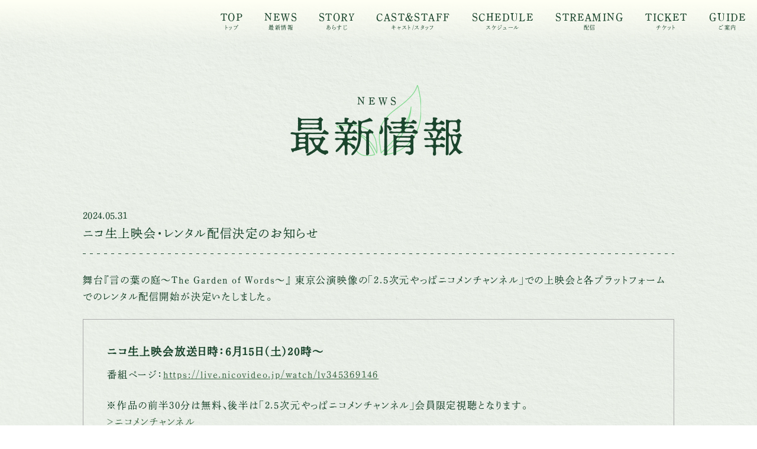

--- FILE ---
content_type: text/css
request_url: https://gardenofwords-stage.jp/wp/wp-content/themes/kotonoha_no_niwa/css/reset.css
body_size: 653
content:
@charset "utf-8";




/* -------（リセットCSS）-----------------------------------------------*/ 


body,div,dl,dt,dd,ul,ol,li,h1,h2,h3,h4,h5,h6,
pre,form,fieldset,input,textarea,p,blockquote,th,td,header, section, article, footer, article, aside, time ,nav,a,figure{
margin:0;
padding:0;
}

fieldset,img{
	border:0;
	width: auto;
	height: auto!important;
}
address,caption,cite,code,dfn,em,th,var{
font-style:normal;
font-weight:normal;
}
ol,ul{
list-style:none;
}
caption,th{
text-align:left;
}
h1,h2,h3,h4,h5,h6{
font-size:100%;
font-weight:normal;
}
q:before,q:after{
content:'';
}
abbr,acronym{
border:0;
}
p{
text-justify:inter-ideograph;
margin: 0 0 1.5em 0;
}

header, section, article, footer, article, aside, time ,nav, main { display: block; }


--- FILE ---
content_type: text/css
request_url: https://gardenofwords-stage.jp/wp/wp-content/themes/kotonoha_no_niwa/css/common.css?0221
body_size: 3089
content:
@charset "utf-8";

*{ box-sizing: border-box;}

:root{
--font_01:"dnp-shuei-nmincho-std",'Noto Serif JP', sans-serif;
--font_02:'Noto Serif JP', serif;
--font_03:'Noto Serif JP', cursive;

--keyc_01:#1B452D;
--keyc_02: #3D6746;}

/* =base
------------------------------------------------------------------------------------------*/
body {
	text-align: center;
	font-family: var(--font_01);
	font-weight: 400;
	font-size: 18px;
	line-height: 2em;
	letter-spacing: 0.1em;
	color: var(--keyc_01);
	margin: 0;
	min-height:100%;
	overflow-x: hidden;
	background-image: url("../images/bg.jpg");
	background-position: center;
	background-repeat: repeat;
	background-attachment: fixed;
	background-size: cover;
	font-feature-settings : "palt";
	position: relative;
}
.sp_only{display: none;}
.pc_only{display: initial;}

.container{ max-width: 1000px;width: 88%;margin: 0 auto;}



@media only screen and (max-width: 768px){
.sp_only{display: initial;}
.pc_only{display: none!important;}
body{background-image:none;}
body:before{content: "";z-index: -1;position: fixed;width: 100%;height: 100%;top: 0;left: 0;background: url("../images/bg.jpg")center;background-size: cover;}
}

html {overflow-y:scroll; height:100%; scroll-behavior: smooth;}
a {text-decoration: none;cursor: pointer;color: var(--keyc_02);outline:none;transition: 0.2s ease;}
a:link {  text-decoration: none; }
a:hover {text-decoration: none;transition: 0.2s ease;opacity: 0.8;}
a:active {  text-decoration: none;}
a img { outline:none;transition: 0.2s ease;}
a:hover img {  opacity: .8;  -webkit-opacity: .8;  -moz-opacity: .8;  filter: alpha(opacity=80);  -ms-filter: "alpha(opacity=80)"; transition: 0.2s ease;}

.btn {display: block;background-color: var(--keyc_01);color: #fff;margin: 1.5em auto 1em;padding: 16px;font-size: 1em;line-height: 1.5em;transition: 0.2s;text-align: center;text-decoration: none!important;}
.btn:hover{color: #fff;opacity: .8;}
.btn.detail{ background-color: #fff; color: #666; border: 1px solid #666;}


/* =loading animation
------------------------------------------------------------------------------------------*/
#loading {position: fixed;top: 0%;left: 0%;height: 100%;width: 100%;z-index: 20000;transition: 0.8s;background-image: url("../images/main_bg.jpg");background-position: top left;background-repeat: repeat;background-size: cover;}
#loading .logo { position: absolute; top: 50%; left: 50%; transform: translate(-50%, -50%) scale(1.4); width: min(140px, 20vw); height: auto; opacity: 0; animation: logoAnime 1.0s; animation-fill-mode:both;}
#loading.open {opacity: 0;pointer-events: none;}
@keyframes logoAnime {
    0%{transform: translate(-50%, -50%) scale(1.4); opacity: 0; filter: blur(10px);}
    100%{transform: translate(-50%, -50%) scale(1.0); opacity: 1; filter: blur(0px);}
}

/********************** top animation *******************************/


/* オープニングアニメーション */

/* .intro_loader{ overflow:hidden; height:100vh;} */
.loader_bg{ background-color:#fff; width:100%; height:100vh; position:fixed; top:0; left:0; z-index: 1000;}
.loader { -webkit-perspective: 500px;perspective: 500px;z-index:10000; position:fixed;width: 100%; height: 100svh;}
.loader img{ top:50%; left:50%; position:absolute;  opacity:1; width:500px; transform: translate(-50%,-50%);animation: anime_loader 1s;}
.intro_on .loader{ animation:none; animation-fill-mode: inherit;}

@keyframes anime_loader {
  0% { opacity: 0; }
  100% { opacity: 1; }
}
@media only screen and (max-width: 768px){
    .loader img{ width:80%; }
    
    .intro00 .top_main{ background-size: 120%; padding-top: 110vw;}
}



/********************** header *******************************/
header{text-align:left;position:fixed;z-index:99;top:0;width:100%;background:linear-gradient(rgb(254, 255, 244, 1),rgba(254, 255, 244,0));}
header .head_logo{float: left;margin: 16px 0 0 26px;width: 100px;}
header .head_logo img{ width: 100%;}


.toggle_nav{float: right;}
.nav ul{width: 100%;padding-top: 0;text-align: center;}
.nav li {display:inline-block;float: left;padding:0;}
.nav li a{display:block;line-height:1em; color: var(--keyc_01);text-align:center;transition: all 0.3s ease;padding: 20px min(18px,2vw) 18px;position:relative; letter-spacing: .08em;}
.nav li a span{ display: block; font-size: 0.5em;}
.nav li a:hover,
.nav li a.active{color: var(--keyc_02);}
.nav li.twittr{}
.nav li.twittr img{width: 32px;}
.nav li.twittr a{ padding: 12px 16px 12px!important;}

.sns{ display: flex; align-items: center; position: fixed; right: 2vw;}
.sns.sp_only{display:none;}
.sns li{}
.sns li a{ padding: 20px 6px 18px; display: block;}
.sns li a img{}

.nav_trigger{display: none;}

header.in_head{ background-image:url(../images/in_nav_bg.png); background-repeat:repeat-x; padding-bottom:30px; }
header.in_head .head_wrap{ width:95%; max-width:1000px; margin:0 auto; position:relative;}
header.in_head .nav li a{ color:#fff;}
header.in_head h1{padding: 12px 0 0 0;position: absolute; top: 0px; left: 0; width: 260px;}
header.in_head h1 img{width: 100%;}
header.in_head .nav{}
header.in_head .nav ul{ margin-right:0;}
header.in_head .nav li a{ font-size:18px; padding:15px 12px 12px; }
header.in_head .nav li.twittr a{ padding:5px 0px 10px 7px!important;}

header.in_head h1.smaller { width:150px; padding-top:10px; }



@media only screen and (max-width: 768px){
header { top:0; height:46px;background:none;}
header .head_logo{margin: 12px 0 0 14px;width: 40px;line-height:0;}

header.in_head{ background-image:none;  }
header.in_head .head_wrap{ width:100%;}
header.in_head .nav li a{ color:#279abf;}
header.in_head h1{padding: 6px 0 0 2vw;;position: inherit;}
header.in_head h1 img{    width: 80px;}
header.in_head .nav li a{ font-size:18px; padding: 6vw 0; }
header.in_head .nav li a:hover,header.in_head .nav li a.active { background-color: rgba(44,171,212,0.9); color: #fff;}

.sns.sp_only{display: flex;}
.sns.pc_only{display:none;}
.nav li.sns { position: relative; right: inherit; justify-content: center;}
.nav li.sns a{ width: auto; padding: 4vw;}


.global{width:100%;
 height: 100vh;
 position:
 fixed; z-index:10; top:0; left:0;
 overflow-y: scroll; padding-top:0;
 background-color: #EAF0E7;
 box-sizing: border-box;
 -webkit-transition: 1s ease;
 -moz-transition: 0.5s ease;
 -o-transition: 0.5s ease;
 -ms-transition: 0.5s ease;
 transition: 0.8s ease;
 opacity: 0;
 filter: blur(30px);
 pointer-events: none;
 }
.global li{width: 100%; display:inherit; /* background-color:rgba(0,0,0,0.7); */}
.nav-active .global{padding-top: 20%;opacity: 1;filter: blur(0px);pointer-events: inherit;}
.nav li.sp_top{ display: inherit;}

.toggle_nav{-webkit-transition: 0.2s ease;-moz-transition: 0.2s ease;-o-transition: 0.2s ease;-ms-transition: 0.2s ease;transition: 0.2s ease;position: relative;left: inherit;transform: inherit;}
.nav{ margin-bottom:0; width:100%; height:inherit;}
.nav li{/* border-bottom: 1px solid #8e0091; */padding-right: 0;}
.nav li a:hover,nav li a.at{  border-bottom: none;}
.nav li a{width:100%;max-width:inherit;font-size: 16px;text-align: center;line-height: 1.2em;padding: 4vw 0;font-weight:bold;}
.nav li a strong{ font-size:5vw; line-height:1em; margin-bottom:2vw; }
.nav li a.on{ border-bottom:none;}

.nav li a:hover,
.nav li a.active{/* color:#fff; *//* background-color: var(--keyc_01); */}

.nav .twittr{ width:100%; margin-top:0;}
.nav .twittr img{ width:10%;}
.nav li.twittr a{/* padding: 15px 12px 10px 28px !important; */}

/* Default navigation icon */
.nav_trigger { display: block; position: fixed; width: 30px; height: 25px; right:3vw; top: 11px; z-index: 200; line-height:1;}
.nav-active .nav_trigger { opacity: 0.7;}
.nav_icon {display: inline-block;position: relative;width: 30px;height: 2px;background-color: transparent;-webkit-transition-property: background-color, -webkit-transform;transition-property: background-color, -webkit-transform;transition-property: background-color, transform;transition-property: background-color, transform, -webkit-transform;-webkit-transition-duration: 300ms;transition-duration: 300ms;}
.nav_icon:before,
.nav_icon:after {content: '';display: block;width: 30px;height: 2px;position: absolute;background: var(--keyc_01);-webkit-transition-property: margin, -webkit-transform;transition-property: margin, -webkit-transform;transition-property: margin, transform;transition-property: margin, transform, -webkit-transform;-webkit-transition-duration: 300ms;transition-duration: 300ms;}
.nav_icon:before {margin-top: -4px;}
.nav_icon:after {margin-top: 4px;}
.nav-active .nav_icon { background: rgba(0, 0, 0, 0);}
.nav-active .nav_icon:before {margin-top: 0;-webkit-transform: rotate(45deg);transform: rotate(225deg);background: var(--keyc_01);}
.nav-active .nav_icon:after {margin-top: 0;-webkit-transform: rotate(-45deg);transform: rotate(135deg);background: var(--keyc_01);}

.nav li a:hover span.btm,
.nav li a.active span.btm{ display:none;}
.nav li a span.jp{ font-size:3vw;}
}


/* =foot
-----------------------------------------------------------------------------------------*/
footer{padding: 60px 0;max-width: 1000px;margin: 0 auto;font-size: 14px;line-height: 1.8em;}
footer .contact{text-align: center;margin-bottom: 40px;}
footer .contact p{}
footer .contact p:nth-child(2){border-right:none;}
footer .contact a{ display: block; text-decoration: underline;}


@media only screen and (max-width: 768px){
footer{padding: 30px 0;font-size: 10px;}
footer .contact{ margin-bottom: 20px;}
footer .contact p{}

footer .copy{ font-size:11px;}
}



/********************** 404 *******************************/
.error_404{ max-width: 470px; width: 94%; margin: 270px auto;}
.error_404 .stit{font-size: 50px;font-weight: 400;letter-spacing: 0.05em;margin-bottom: 34px;line-height: 1em;text-align: center;color: var(--keyc_01);}
.error_404 p{ font-size: 14px; line-height: 1.5em; text-align: left;}
.error_404 .btn a{display: block;background-color: var(--keyc_01);padding: 0.75em 1em;color: #fff;text-align: center;line-height: 1em;}

@media (max-width: 768px){
.error_404{ margin: 160px auto;}
.error_404 .stit{ font-size: 40px; margin-bottom: 24px;}
.error_404 p{ font-size: 13px; text-align: left;}
}




/* =clearfix
------------------------------------------------------------------------------------------*/
.clearfix:after{clear:both;display:block;height:0;line-height:0;visibility:hidden;font-size:0.1em;content:".";}



--- FILE ---
content_type: text/css
request_url: https://gardenofwords-stage.jp/wp/wp-content/themes/kotonoha_no_niwa/css/pages.css?0914
body_size: 5291
content:
@charset "utf-8";

/********************** 共通パーツ *******************************/

main.in{ padding-top: calc(60px + 8vw);margin-bottom: 120px;}

/* coming soon */
.comingsoon{font-size: 40px;line-height: 1.5em;color: #000;text-align: center;margin: 4em 0;}

/* top modal */
.pop_block{ background-color: #fff;   color: #000;padding: 50px; text-align:left; line-height:1.7em;}
.pop_block .tit{ font-size: 26px; font-weight: 400; line-height: 1.5em; color: var(--keyc_01); margin-bottom: 1em; text-align: center;}
.pop_block .tit span{ font-size: 0.6em;margin-right: 12px;}
.pop_block .txt_box{ margin-bottom:80px;}
.pop_block .txt_box:last-of-type{ margin-bottom:0;}

.pop_block img{ max-width:100%;}

/* 共通tit */
.tit_01{position: relative;font-family: var(--font_01);color: var(--keyc_01);font-size: 68px;line-height: 1.5em;position: relative;text-align: center;margin-bottom: 1em;letter-spacing: 0.1em;}
.tit_01::before{position:absolute; display:block; content:""; top:50%; left:50%; transform:translate(-50%,-65%); width:100%; height:100%; background:no-repeat center url(../images/title_deco.svg); background-size:contain;}
.tit_01 span{position: relative;}
.tit_sub{position: relative; display: block;font-size: 18px; line-height: 1em;    letter-spacing: 0.3em;}
.stit{font-family: var(--font_01);}


/* 色 */
.red{ color: var(--keyc_01);}
.pink{ color: #e85298;}
.w_bg{background-color: #fff !important;color: #000 !important;}
.p_bg{background-color: #e85298 !important;color: #fff !important;}
.p_bg a{color: #000; text-decoration: underline;}
.border_p{border: 8px solid #e85298;}

/* hr */
hr{ border: none; background-color: #A7A7A7; width: 100%; height: 1px; margin: 60px 0;}

/* フレックスブロック */
.flex_block{display: flex;margin-bottom: 60px;}

/* YouTube */
.youtube{position: relative; width: 100%; margin-bottom: 0; display: block; line-height: 0; background-color: #000; padding-bottom: 56.25%; border: 1px solid #e7ac39;}
.youtube iframe{ position: absolute; width: 100%; height: 100%; top: 0; left: 0;}

.dashed {background-image : linear-gradient(to right, var(--keyc_01), var(--keyc_01) 5px, transparent 2px, transparent 8px);  /* 幅2の線を作る */
    background-size: 12px 1px;
    background-position: left bottom;
    background-repeat: repeat-x;   }


@media only screen and (max-width: 769px){
main.in{margin-bottom: 40px;}

/* coming soon */
.comingsoon{font-size: 8vw;}

/* top modal */
.pop_block{ border: 6px double #fff; padding: 20px 12px;}
.pop_block .tit{ font-size: 18px; margin-bottom: 20px;}
.pop_block .txt_box{ margin-bottom: 28px; font-size: 14px;}

/* 共通tit */
.tit_01{font-size: 38px;}
.tit_sub{font-size: 14px; line-height: 1em;}
.tit_02{font-size: 20px;margin-bottom: 20px;}

/* 色 */
.border_p{border: 4px solid #e85298;}
.border_r{border: 4px solid var(--keyc_01);}

/* hr */
hr{margin: 30px 0;}

/* フレックスブロック */
.flex_block{display: block;margin-bottom: 30px;}
}




/********************** top *******************************/

/* kv */
.top_kv{width:100%; position:relative; min-height: 60vw; margin-bottom: 10vw; }
.top_kv img{ width:100%;}
.top_kv .kv{position: relative;}
.top_kv .kv .kv_image{display: block;position: relative;width: 100%;height: auto; line-height: 0;}
.top_kv .kv .kv_tit{display: block;position: absolute;width: 15.6vw;top: 6.4vw;right: 4.2vw;}
.top_kv .kv .kv_tit .logo{}
.top_kv .catch{ position: absolute; bottom: 6%; left: 50%; width: 60%; transform: translateX(-50%);}
.top_kv .date{ width: 30vw; margin: 0 auto;}

/* twitter */
.tw_area{ margin-bottom: 120px;}
.tw_area .container{max-width: 600px;}
.tw_area iframe{}

@media only screen and (max-width: 768px){

/* kv */
.sp_catch{padding: 40px 0;padding: 75px 0 20px;display: block;width: 90%;margin: 0 auto;}
.top_kv .kv{margin-bottom: 80px;}
.top_kv .kv .kv_tit{ position: relative; margin: 0 auto; top: 0; right: 0; width: 40vw;margin-top: -10vw;}

/* twitter */
.tw_area{ margin-bottom: 60px;}
.tw_area iframe{height: 250px !important;}
}


/********************** news *******************************/
#news{ margin-bottom: 160px; scroll-margin-top: 80px;}
.news_area{}
.news_area ul{margin-bottom: 60px;}
.news_area li{}
.news_area li a{ display: flex; padding: 24px 0 21px;}
.news_area li a:hover{ background-color: #ffffff54;}
.news_area li .date{ margin: 9px; font-size: 16px; line-height: 1.5em; width: 8em; text-align: left;}
.news_area li .title{ margin: 0; width: calc(100% - 8em); text-align: left;}
.news_more{text-align: center;width: 32%;display: block;padding: 0.4em 0;color: var(--keyc_01); margin: 0 auto;font-size: 18px;transition: all 0.3s;position:relative; border-radius: 3px; border: 1px solid; border-color: var(--keyc_01);}
.news_more::after {position: absolute;top: 48%;right: 20px;border-radius: 1px;transition: 0.2s ease-in-out;content: "▶";font-weight: 900;font-size: .6em;transform: translateY(-50%);}
.news_more.back::after {position: absolute;top: 50%; right: initial; left: 20px;transition: 0.2s ease-in-out;content: "◀";font-weight: 900;font-size: .6em;transform: translateY(-50%);}
.news_more:hover{background-color: var(--keyc_01); color: #fff;}

@media only screen and (max-width: 768px){
#news{margin-bottom: 150px;}
.news_area ul{margin-bottom: 40px;}
.news_area li a{ display: block;padding: 30px 0;}
.news_area li .date{ margin:0;}
.news_area li .title{ width: 100%; font-size: 14px; line-height: 1.7em;}
.news_more{width: 72%; padding: 0.6em 0; margin: 20px auto 0; border-radius: 6px;}
.news_more::after {right: 12px;}
.news_more.back::after {left: 12px;}
}


/********************** NEWS_SINGLE *******************************/
#news_in .news_single{width: 100%;margin-bottom:20px;text-align: left;font-size: 16px;line-height: 1.8em;}
#news_in .news_single .single_box{margin-bottom: 60px;}
#news_in .news_single .single_box .tit{font-size: 20px;line-height: 1.5em;margin-bottom: 1.5em;padding-bottom: 1em;}
#news_in .news_single .single_box .tit span{display: block;letter-spacing: 0.02em;font-size: 0.8em;font-weight: 400;color: var(--keyc_01);margin-bottom: 0em;}
#news_in .news_single .txt_box{}

/* single parts */
#news_in .news_single a{ text-decoration: underline;}
#news_in .news_single p{}
#news_in .news_single strong{ font-weight: bold;}
#news_in .news_single img{ max-width:100%;}
#news_in .news_single hr{border: none;background-color: #a9a9a9;height: 1px;width: 100%;margin: 26px 0;}
#news_in .news_single blockquote {border: 1px solid #a9a9a9;padding:4%;margin-bottom:2em;}
#news_in .news_single h1 {border-left: 4px solid var(--keyc_01);margin: 2em 0 1em;font-weight: bold;font-size: 1.2em;line-height: 1.3em;padding: 0.5em 0 0.5em 1em;}
#news_in .news_single h2 {font-size: clamp(16px , 2vw , 18px); font-weight: bold; margin-bottom: 0.6em; line-height: 1.6em;}
#news_in .news_single h3 {font-size: clamp(15px , 2vw , 16px); font-weight: bold; margin-bottom: 0.6em; line-height: 1.6em;}
#news_in .news_single h4 , h5 , h6 {font-size: 1em; font-weight: bold; margin-bottom: 0.6em; line-height: 1.6em;}
#news_in .news_single ul{ list-style: disc; padding-left: 20px; margin-bottom: 20px;}
#news_in .news_single ol{ list-style: auto; padding-left: 20px; margin-bottom: 20px;}
#news_in .news_single li{margin-bottom: 12px;}

#news_in .news_single .single_bottom{ width: 100%; text-align: center; }
#news_in .news_single .single_bottom a{text-decoration: none;}


@media only screen and (max-width: 768px){
#news_in .news_single{ width:100%;float: none;padding: 20px;font-size: 14px;}

#news_in .news_single .single_box{  margin-bottom: 20px;}
#news_in .news_single .single_box .tit{ padding-left:0;font-size: 15px;line-height: 1.8em;margin-bottom: 20px;}
#news_in .news_single .single_box .tit span{ position: relative; margin-bottom: 4px; text-align: left;font-size: 0.8em;}

#news_in .news_single hr{ margin: 16px 0;}

#news_in .news_single .single_bottom{ margin-bottom:30px;}
#news_in .news_single .single_bottom a{ width: 80%; font-size: 14px;}
}


/********************** STORY *******************************/
#story{color: var(--keyc_01); line-height: 3.5em;margin-bottom: 160px;background-attachment: fixed;background-position: center;background-repeat: no-repeat;background-size: cover; scroll-margin-top: 80px;}
#story .txt{  line-height: 3.5em; letter-spacing: 0.14em; color: var(--keyc_02); text-align: center;}


@media only screen and (max-width: 768px){
#story{padding: 0; line-height: 1.8em;margin-bottom: 160px;}
#story .txt{padding: 0 14px; font-size: 14px; line-height: 2.5em; text-align: left; letter-spacing: 0.14em;}

}


/********************** CAST *******************************/
#cast{margin-bottom: 160px; scroll-margin-top: 120px;}
#cast .container{margin-bottom: 120px;}
#cast img{ width:100%;}
#cast ul{display: flex;flex-wrap: wrap;justify-content: center;margin-bottom: 60px;}
#cast li{ width: 31.3%; margin: 0 1% 20px;}
#cast li p{line-height: 1.6em;}
#cast li p .roll_name{font-size: 14px;line-height: 1em;}
#cast li figure{line-height: 0;margin-bottom: 12px;}
#cast li img{border-radius: 12px;}
#cast .pc_cast{line-height: 3em;}

#cast li p{}

#cast .staff_box h5{font-size: 1.2em;line-height: 1.6em;margin-bottom: 0.6em;}
#cast .stit{ font-size: 30px; line-height: 1.5em ;border-bottom: 1px solid var(--keyc_01); margin-bottom: 70px;padding-bottom: 0.5em;}
#cast .tit_small{font-size: .6em;}
#cast .staff_box .staff_txt span{ font-size: 0.8em;}
#cast .staff_box.jp {border-bottom: solid 1px var(--keyc_02) ;padding-bottom: 10px;margin-bottom: 30px;}

@media only screen and (max-width: 768px){
#cast{margin-bottom: 40px;scroll-margin-top: 40px;}
#cast ul{margin-bottom: 30px;}
#cast li{ width: 48%; margin: 0 1% 6px;}
#cast li figure{ margin-bottom: 8px;}
#cast .sp_cast{font-size: 15px;line-height: 1em;letter-spacing: 0.03em;}
#cast .staff_box .staff_txt{font-size: 14px; line-height: 2.4em;}
#cast .staff_box .staff_txt.sp_txt{line-height: 1.6em;  }
}


/********************** SCHEDULE *******************************/
#schedule{background-color: rgba(219, 227, 202, 0.4); padding: 120px 0;}
#schedule .sche_box{ margin-bottom: 120px;}
#schedule .sche_box .date{font-size: 34px;line-height: 1.2em;margin-bottom: 0;}
#schedule .sche_box .date span{ font-size: 0.6em; margin: 0 4px;}
#schedule .sche_box .place{ color: #fff; display: block; text-decoration: underline; font-size: 20px; line-height: 1.5em; margin-bottom: 3em;}

#schedule .date_image {width: 450px; margin-bottom: 6px;}
#schedule .note_box{font-size: 14px;line-height: 1.8em; padding: 30px 0;margin-bottom: 80px; border-radius: 10px; border: 2px solid var(--keyc_01);}
#schedule .note_box .tit_box { background-color: var(--keyc_01); margin: -54px auto 0; width: 24%;  border-radius: 4px; }
#schedule .note_box .tit_box .stit{ font-size: 20px; color: #fff; margin-bottom: 64px; padding: 0.5em;text-align: center;}
#schedule .note_box .note_box_inner{margin-bottom: 40px;}
#schedule .note_box .note_box_inner img{width: 280px;}
#schedule .note_box .note_box_inner .place_txt{margin: 0;font-size: 1.8em;line-height: 1.5em;}
#schedule .note_box .act_box{margin-bottom: 60px;}
#schedule .note_box .act_box .act_txt{margin-bottom: 0.4em;font-size: 1.5em;line-height: 1.8em;}
#schedule .note_box .small{font-size: 1em; line-height: 1.5em;}
#schedule .note_box .icon_01{ width: 10px; margin: 0px 4px -2px 7px;}
#schedule .note_box .icon_02{ width: 18px; margin: 0px 4px 0px 2px;}
#schedule .note_box ul{ list-style: disc; padding-left: 20px; margin-bottom: 20px;}
#schedule .note_box li{ line-height: 1.8em; margin-bottom: 0.8em;}

#schedule .note_box .btn{background-color: var(--keyc_01);border-radius: 8px;padding: 1em 0;width: 380px;font-size: 1.3em;}
#schedule .note_box .btn span{display: block;font-size: 0.7em;}

#schedule .date_txt{margin-bottom: 6px;}
#schedule .place_box{text-align: center; margin-bottom: 60px;}
#schedule .place{border-bottom: 1px solid var(--keyc_01);padding: 0 0 4px; width: 48vw;margin: 0 auto;font-size: 1.5em;}

.calendar01{width:100%;font-size:18px;line-height:1em;table-layout:fixed;border-spacing: 0;border-collapse: collapse;margin-bottom: 40px;}
.calendar01 th	{text-align: center; color: var(--keyc_01);padding:8px 0;font-size: 13px;font-weight: 400;}
.calendar01 th.wd{width: 6em;}
.calendar01 th .big{font-size: 2em;}
.calendar01 th.blue{background-color: #00196C;color: #fff;}
.calendar01 th.red{background-color: #B90013;color: #fff;}
.calendar01 td{text-align: center;color: var(--keyc_01);padding: 10px 0;font-size: 16px; position: relative;}
.calendar01 td img{position: relative;}
.calendar01 td.time{color: var(--keyc_01);}
.calendar01 td.rest{background-color: var(--keyc_01); color: #fff;border-radius: 4px;}
.calendar01 td:first-child	{text-align: center;}
.calendar01 td::before{position: absolute; display: block; content: ""; top:50%; left:0; width:100%; transform: translateY(-50%); height:2px; background-color:white;}
.calendar01.pc_only{display:table;}
.calendar01 td.time::before{display: none;}
.calendar01 td.rest::before{display: none;}
 
.icon_01{width: 13px;transform: rotate(-45deg);}
.icon_02{width: 38px;}

.sch_note{font-size: 16px;}
.sch_note p{margin: 0 0 .5em 0;}

.pia_note{border: 2px solid #3366cc;padding: 10px;}

@media only screen and (max-width: 768px) { 
#schedule{padding: 60px 0;}
#schedule .date_image{width: 80%; min-width: 240px;}
#schedule .note_box .note_box_inner img{width: 40%;min-width: 200px;}
#schedule .note_box{font-size: 12px;line-height: 1.8em;padding: 15px;margin-bottom: 52px;}
#schedule .note_box .tit_box { margin: -34px auto 0; width: 140px; }
#schedule .note_box .tit_box .stit{ font-size: 16px; color: #fff; margin-bottom: 2.2em; padding: 0.5em;text-align: center;}
#schedule .note_box ul{margin-bottom: 12px;}
#schedule .note_box li{}
#schedule .note_box .note_box_inner{margin-bottom: 20px;}
#schedule .note_box .act_box{margin-bottom: 40px;}
#schedule .note_box .act_box .act_txt{font-size: 1.2em;margin-bottom: 1em;}
#schedule .note_box .act_box .small{text-align: left;}

#schedule .note_box .btn{width: 100%;margin: 0 auto;}
#schedule .date_txt{margin-bottom: 0;}
#schedule .place{font-size: 1em; padding: 0;}

.calendar01{ font-size: 14px;}
.calendar01 th.wd{ width:5em; }
.calendar01 th{padding: 12px 0; font-size: 12px;}
.calendar01 td{padding: 9px 0;font-size: 14px;}
.calendar01 td img{max-width: 26px;}
.calendar01.sp_only{ display:table; margin-bottom: 20px;}

.sch_note{font-size: 14px;text-align: left;}

}

/********************** TICKET *******************************/
#ticket {background-color: rgba(219, 227, 202, 0.4); padding: 120px 0;margin-bottom: 60px;}
#ticket .cs_tit{white-space: nowrap;}
#ticket .large{font-size: 64px; margin-bottom: 0.3em; line-height: 1em;}

#ticket .ticket_box{}
#ticket .cs_box{padding: 60px 0;}

#ticket .ticket_box .top_box{text-align: left;margin-bottom: 120px;}
#ticket .ticket_box .top_box .lead{margin-bottom: 2em;}
#ticket .ticket_box .top_box .price_box{ display: flex; align-items: center; margin-bottom: 58px;}
#ticket .ticket_box .top_box .price_box .left{ width: 10em; font-size: 24px; line-height: 1.5em; margin: 0;}
#ticket .ticket_box .top_box .price_box .left span{ display: block; font-size: 0.6em; line-height: 1.5em;}
#ticket .ticket_box .top_box .price_box .right{ width: calc(100% - 10em);}
#ticket .ticket_box .top_box .price_box .right ul{padding: 24px 0;}
#ticket .ticket_box .top_box .price_box .right ul:not(:last-child){border-bottom: 1px solid #A7A7A7;}
#ticket .ticket_box .top_box .price_box .right li{display: flex;margin-bottom: 16px;align-items: center;}
#ticket .ticket_box .top_box .price_box .right li p{width: 80%;margin: 0;font-size: 20px;line-height: 1.5em;}
#ticket .ticket_box .top_box .price_box .right li p:nth-child(2){text-align: right;width: 20%;}
#ticket .ticket_box .top_box .price_box .right li p span{ display: block; font-size: 0.7em; line-height: 1.5em;}
#ticket .ticket_box .top_box .price_box .right li p span.note{padding: 0 0 3px 1.1em; position: relative; }
#ticket .ticket_box .top_box .price_box .right li p .note:before{position: absolute;content: "※";left: 0;}
#ticket .ticket_box .top_box .price_box .right .note_txt{ font-size: 14px; line-height: 1.8em;}
#ticket .ticket_box .top_box .note_box{font-size: 0.8em; line-height: 1.8em;margin-bottom: 60px;}
#ticket .ticket_box .top_box .btn{position: relative; border-radius: 4px; margin: 0 auto; transition: all 0.3s;position:relative; border-radius: 3px; border: 1px solid; border-color: var(--keyc_01); }
#ticket .ticket_box .top_box .btn::after{position: absolute;top: 48%;right: 20px;border-radius: 1px;transition: 0.2s ease-in-out;content: "▶";font-weight: 900;font-size: .6em;transform: translateY(-50%); color: #fff;}

#ticket .playguide{text-align: center;margin: 0 auto;}
#ticket .playguide .tk_block{ margin-bottom: 60px; padding: 40px; background-color: #fefffb; border-radius: 4px;}
#ticket .playguide .tk_block .tit{color: var(--keyc_01);font-size: 34px;line-height: 1.5em;margin-bottom: 1em;}
#ticket .playguide .tk_block ul{}
#ticket .playguide .tk_block li{ border: 1px solid var(--keyc_01); padding: 40px; margin-bottom: 40px; text-align: left; border-radius: 3px;}
#ticket .playguide .tk_block li .stit{color: var(--keyc_01);font-size: 20px;margin-bottom: 0.2em;}
#ticket .playguide .tk_block .end{background-color: rgba(0,0,0,0.1);border: 1px solid rgba(0,0,0,0.1);}
#ticket .playguide .tk_block .end p{color: rgba(0,0,0,0.3); text-decoration: line-through;}
#ticket .playguide .tk_block .end .btn{ border-color: rgba(0,0,0,0.3); background-color: transparent; color: rgba(0,0,0,0.3);pointer-events: none;}
#ticket .ticket_box .top_box .end .btn::after {color: rgba(0,0,0,0.3);}
#ticket .ticket_box .top_box .end a:hover {transition: inherit; opacity: 1;}
#ticket .playguide .tk_block li:last-of-type{margin-bottom: 0;}
#ticket .playguide .tk_block li .big{ font-size: 1.05em; font-weight: bold;}
#ticket .playguide .tk_block li .small{ font-size: .85em;}
#ticket .playguide .note_box{text-align: left; }
#ticket .playguide .note_box .tit_02{font-size: 1.2em; line-height: 1.4em; font-weight: bold;}
#ticket .playguide .note_box ul{list-style: disc; padding-left: 20px;margin-bottom: 20px;}

@media only screen and (max-width: 768px) { 
#ticket {padding: 60px 0; margin-bottom: 40px;}
#ticket .large{font-size:36px;margin-bottom: 30px;}
#ticket .cs_box{padding: 6vw 0;}
#ticket .ticket_box .top_box{ margin-bottom: 40px; font-size: 14px; line-height: 1.8em;}
#ticket .ticket_box .top_box .lead{margin-bottom: 2em;}
#ticket .ticket_box .top_box .price_box{ display: inherit; margin-bottom: 30px;}
#ticket .ticket_box .top_box .price_box .left{ width: 100%; font-size: 24px; margin-bottom: 0.5em;}
#ticket .ticket_box .top_box .price_box .left span{ display: inline-block; margin-left: 7px;}
#ticket .ticket_box .top_box .price_box .right{ width: 100%;}
#ticket .ticket_box .top_box .price_box .right li{ margin-bottom:0;}
#ticket .ticket_box .top_box .price_box .right li:not(:last-child){margin-bottom: 12px;}
#ticket .ticket_box .top_box .price_box .right li p{font-size: 16px;width: 100%;}
#ticket .ticket_box .top_box .price_box .right li p:nth-child(2){width: 30%;}
#ticket .ticket_box .top_box .price_box .right .note_txt{ font-size: 12px;}
#ticket .ticket_box .top_box .note_box{font-size: 1em;}

#ticket .cs_txt{font-size: 0.8em; margin-bottom: 0.3em; line-height: 1em;}


#ticket .playguide{}
#ticket .playguide .tk_block{ margin-bottom: 30px; padding: 34px 16px; font-size: 14px; line-height: 1.7em;}
#ticket .playguide .tk_block .tit{ font-size: 24px; text-align: center;line-height: 0.7em;}
#ticket .playguide .tk_block{text-align: left;}
#ticket .playguide .tk_block li{ padding: 18px; margin-bottom: 20px;}
#ticket .playguide .tk_block li .stit{ font-size: 16px; line-height: 1.6em;}
}

/********************** YOUTUBE *******************************/
#youtube .movie_list{display: flex; flex-wrap: wrap;justify-content:left;}
#youtube .movie_list_item{position: relative; padding-bottom: 56.25%;}
#youtube .movie_list_item .movie{position: absolute; top: 0; left: 0; width: 100%; height: 100%;}

#movie{}
.sect_movie--ttl {font-size: 24px;margin-bottom: 30px; }
.sect_movie__list {margin: 0; display: -webkit-box;display: -ms-flexbox;display: flex;-ms-flex-wrap: wrap;flex-wrap: wrap; }
.sect_movie__list__wrapper {}
.sect_movie__list__item {width: 46%; margin-bottom: 80px;}
.sect_movie__list__item:nth-child(2n + 1) {margin-right: 8%; }
.sect_movie__list__item--ttl {font-size: 16px;line-height: 22px;text-align: left;}
.sect_movie__list__item--imgBlock {aspect-ratio: 16 / 9; margin-bottom: 32px;}
.sect_movie__list__item--imgBlock iframe {width: 100%;height: 100%;}

@media only screen and (max-width: 768px) { 
.sect_movie__list {display: block;}
.sect_movie__list__wrapper {}
.sect_movie__list__item {width: 100%; }
.sect_movie__list__item:nth-child(2n + 1) {margin-right: 0; margin-bottom: 60px;}
.sect_movie__list__item--imgBlock {margin-bottom: 5px;}
}

/********************** FOOTER *******************************/
footer .twitter{margin-bottom: 60px;}





.note_text{line-height: 1.8em;text-align: left;background-color: #ffffff54;padding: 30px;font-size: 14px;}
.note_text .tit{color: var(--keyc_01);font-size: 34px;line-height: 1.5em;margin-bottom: 1em;text-align: center;}
.note_text:not(:last-of-type){margin-bottom: 80px;}
.note_text p a{    word-break: break-all;}
@media only screen and (max-width: 768px) { 
    .note_text{padding: 30px 15px;}
    .note_text .tit{ font-size: 24px; text-align: center;line-height: 0.7em;}
.note_text:not(:last-of-type){margin-bottom: 40px;}

}



.text-list ul li { padding: 0 0 3px 1.1em; position: relative; }
.text-list ul li:not(:last-of-child) { margin-bottom: 5px; }
.text-list ul li::before { content: "※"; position: absolute; left: 0; }
.text-list-dotted ul li::before { content: "・"; }
.text-list-circle ul li::before { content: "●"; }
.text-list-square ul li::before { content: "■"; }
.text-list-counter ul li { padding-left: 1.4em; }
.text-list-counter ul li::before { counter-increment: number 1; content: "" counter(number) "";}

.text-list-counter ol{list-style-type: decimal;padding-left: 1.2em;}
.text-list-counter ol li{}

/********************** GUIDE *******************************/

.g_box{ font-size: 16px; line-height: 2em;text-align:left; margin-bottom: 3em; letter-spacing: .08em;}
.g_box .stit1{ border-bottom: 1px solid var(--keyc_01); padding-bottom: 1em; margin-bottom: 1em; font-weight: bold; font-size: 24px; line-height: 1.5em;text-align:center;}
.g_box .stit{ border-left: 4px solid var(--keyc_01); padding-left: 1em; font-size: 18px; font-weight: bold; line-height: 1.5em; margin-bottom: 1em;}
.g_box .g_box2{ margin: 4em 0;}
.g_box .g_box2 a{ text-decoration:underline;}


#streaming .g_box .g_box2 .link_box{padding: 20px 0;text-align: center;}
#streaming .g_box .g_box2 .link_box h5{font-size: 1.4em;margin-bottom: 1em;}
#streaming .g_box .g_box2 .link_box a{ display: block; margin: 0 auto;transition: all 0.3s;position: relative;border-radius: 3px;; background-color: var(--keyc_01);color: #fff;text-decoration: none; width: 340px;padding: 20px;font-size: 1.4em;margin-bottom: 20px;}

@media only screen and (max-width: 768px) { 
    #streaming .g_box .g_box2 .link_box a{ width: 90%;}
    #streaming .g_box .g_box2 .link_box p{text-align: left;line-height: 1.6em;}
}

--- FILE ---
content_type: text/css
request_url: https://gardenofwords-stage.jp/wp/wp-content/themes/kotonoha_no_niwa/css/animation.css
body_size: 589
content:
@charset "utf-8";

.fade_in_blur {opacity: 0;filter: blur(20px);transform: translateY(10vh);}
.fade_in_blur.scroll_in {opacity: 1;filter: blur(0px);transform: translateY(0); transition:0.8s cubic-bezier(0, 0.3, 0.01, 1);}



.intro00 .kv_image{transform: scale(1.4);filter: blur(20px);}
.kv_image_trandition{transition: 2.5s cubic-bezier(0, 0.3, 0.01, 1);}

.intro01 .kv_tit{transform: scale(1.2);filter: blur(20px);}
.kv_tit_trandition{transition: 2.5s cubic-bezier(0, 0.3, 0.01, 1);}

.intro01 .sp_catch{transform: translateY(-50px);filter: blur(20px);opacity: 0;}
.catch_trandition{transition: 2s cubic-bezier(0, 0.3, 0.01, 1);}

.intro02 header{top: -75px;}
.head_trandition{transition: 2.5s;}

--- FILE ---
content_type: image/svg+xml
request_url: https://gardenofwords-stage.jp/wp/wp-content/themes/kotonoha_no_niwa/images/title_deco.svg
body_size: 557
content:
<svg xmlns="http://www.w3.org/2000/svg" xmlns:xlink="http://www.w3.org/1999/xlink" width="208.721" height="174.828" viewBox="0 0 208.721 174.828">
  <defs>
    <clipPath id="clip-path">
      <rect id="長方形_716" data-name="長方形 716" width="208.721" height="174.827" fill="none" stroke="#87db94" stroke-width="2"/>
    </clipPath>
  </defs>
  <g id="グループ_824" data-name="グループ 824" transform="translate(0 0)">
    <g id="グループ_823" data-name="グループ 823" transform="translate(0 0)" clip-path="url(#clip-path)">
      <path id="パス_6580" data-name="パス 6580" d="M100.6,59.515C52.012,94.883,57.3,123.995,64.577,167.2c18.987-17.946,68.752-62.688,74.02-114.04-2.514,54.894-36.374,92.674-68.239,118.244,2.1.93,40.514-1,66.5-31.788C182.7,85.3,154.67,1.117,154.078,0c-4.012,14.739-12.341,29.57-53.479,59.515" transform="translate(45.619 -0.001)" fill="none" stroke="#87db94" stroke-width="2"/>
      <path id="パス_6581" data-name="パス 6581" d="M34.3,98.854c19.07,35.218,36.013,37.413,59.92,30.319C88.043,114.6,71.56,79.719,35.636,72.235c33.273,3.929,52.542,27.218,63.516,53.088.83-1.425,2.334-33.4-10.833-48.442C59.492,43.951.092,59.226.005,59.038c-.331.129,15.65,5.389,34.291,39.816" transform="translate(0 42.402)" fill="none" stroke="#87db94" stroke-width="2"/>
    </g>
  </g>
</svg>


--- FILE ---
content_type: application/javascript
request_url: https://gardenofwords-stage.jp/wp/wp-content/themes/kotonoha_no_niwa/js/script.js
body_size: 1003
content:
// JavaScript Document


//----------------onload event----------------
const onLoad = document.getElementsByClassName("onload");

window.addEventListener('load', function(){
  setTimeout(function(){
    for(let i =0; i< onLoad.length; i++){
      onLoad[i].classList.add("open");
    }
	},600);
  setTimeout(function(){
		document.querySelector("body").classList.toggle("scroll_on");
	},800);
});


/*----------------------------------------
  scroll reveal
------------------------------------------*/
let targets = document.querySelectorAll('.reveal');
let offset = window.innerHeight*0.4;
window.addEventListener('scroll', function() {
  let scroll = window.scrollY;
  let h = window.innerHeight;
  targets.forEach(target => {
    let pos = target.getBoundingClientRect().top + scroll;
    if (scroll > pos - h + offset) {
      target.classList.add('scroll_in');
    };
  });
});


//----------------nav---------------
$(function(){

  $(".nav_trigger").click(function(){      
    $(this).parent().toggleClass('nav-active');
    return false;
  });
  
  $(".global a").click(function(){      
    $(this).parents(".toggle_nav").removeClass('nav-active');
  });
  

});


//----------------modal---------------
$(document).ready(function(){
	$(".modal").colorbox({
    inline:true, 
	innerWidth:"90%",
	maxWidth:"1000",
	maxHeight:"90%",
	opacity:0.8,
	});
	$(".modal_img").colorbox({
	innerWidth:"90%",
	maxWidth:"1000",
	opacity:0.8,
	});
});


if(!navigator.userAgent.match(/(iPhone|iPad|Android)/)){
$(document).ready(function(){
	$(".youtube").colorbox({
		iframe:true, 
		innerWidth:"90%", 
		innerHeight:"90%", 
		maxHeight:"90%",
		onComplete:function(){$("#cboxLoadedContent iframe").get(0).play();}
	});
});
}


//----------------opening animation---------------
$(window).on('load',function(){


$('body').delay(1500).queue(function(next) {
$(".loader").fadeOut(1500);
$(".loader_bg").fadeOut(1500);
$('body').removeClass('intro_loader')
$('body').addClass('intro_on')
next();
});

$('body').delay(50).queue(function(next0) {
$('body').removeClass('intro00')
next0();
});


$('body').delay(750).queue(function(next1) {
$('body').removeClass('intro01')
next1();
});

$('body').delay(1000).queue(function(next1) {
  $('body').removeClass('intro02')
  next1();
  });


});


// //----------------main animation---------------
// document.addEventListener('DOMContentLoaded', () => {
//     let controller = new ScrollMagic.Controller();
	
// 	let scene8 = new ScrollMagic.Scene({
// 	triggerElement: "#bg_anime",
//   	triggerHook: "onEnter",
//   	duration: "2000"
// 	})
//   	.setTween("#bg_anime .anime_bg", { y: "80%", ease: Linear.easeNone })
//   	.addTo(controller);
  
// })

--- FILE ---
content_type: image/svg+xml
request_url: https://gardenofwords-stage.jp/wp/wp-content/themes/kotonoha_no_niwa/images/twitter.svg
body_size: 9812
content:
<svg xmlns="http://www.w3.org/2000/svg" width="216" height="54" viewBox="0 0 216 54">
  <g id="グループ_833" data-name="グループ 833" transform="translate(-297 -968)">
    <g id="icon_twitter" transform="translate(306.539 975.331)">
      <path id="パス_4" data-name="パス 4" d="M19.625,0A19.624,19.624,0,1,0,39.249,19.624,19.623,19.623,0,0,0,19.625,0ZM20,16.665h.015a3.877,3.877,0,0,1-.1-.9,3.932,3.932,0,0,1,6.8-2.691,7.954,7.954,0,0,0,2.077-.728c.138-.069.276-.13.406-.207a3.891,3.891,0,0,1-1.234,1.8,3.361,3.361,0,0,1-.483.33c.015,0,.023-.008.038-.008-.008.008-.023.015-.031.023a8.142,8.142,0,0,0,1.847-.452c.13-.046.261-.092.391-.146a7.98,7.98,0,0,1-1.947,2.016c.008.169.008.337.008.506a11.177,11.177,0,0,1-17.2,9.414,7.566,7.566,0,0,0,.935.054,7.944,7.944,0,0,0,4.017-1.1,7.007,7.007,0,0,0,.866-.567h-.023c.008-.008.015-.008.023-.015a3.939,3.939,0,0,1-3.419-2.123,5.143,5.143,0,0,1-.245-.6,3.785,3.785,0,0,0,.728.069,3.542,3.542,0,0,0,.759-.084c.092-.015.184-.023.276-.038-.015,0-.023-.008-.031-.008.015,0,.023-.008.038-.008a3.933,3.933,0,0,1-3.151-3.856V17.3a3.783,3.783,0,0,0,1.4.452c.123.023.245.038.368.054-.008-.008-.015-.015-.023-.015h.031a3.923,3.923,0,0,1-1.748-3.273,3.874,3.874,0,0,1,.414-1.732c.038-.077.077-.161.123-.238a11.171,11.171,0,0,0,7.114,4,6.914,6.914,0,0,0,.966.115Z" transform="translate(0)" fill="#3d6746"/>
    </g>
    <path id="パス_6582" data-name="パス 6582" d="M.888-6.588a1.955,1.955,0,0,1-.132.372,1.127,1.127,0,0,0-.108.372C.636-5.76.576-5.52.576-5.46c-.012.132-.084.2-.048.384A.786.786,0,0,1,.516-4.7a.943.943,0,0,0,.012.384,2.238,2.238,0,0,0,.048.384c.024.168.108.216.084.372-.012.1.1.3.1.384A1.124,1.124,0,0,0,.9-2.82l.156.36c.036.132.156.24.192.336.06.168.168.216.216.324a.857.857,0,0,0,.24.3.754.754,0,0,1,.276.276,1.511,1.511,0,0,0,.288.24.754.754,0,0,0,.324.2c.1.036.264.144.336.168A1.557,1.557,0,0,1,3.3-.48a.557.557,0,0,0,.384.072c.144-.024.228.048.408.024A2.261,2.261,0,0,0,4.5-.408,2.771,2.771,0,0,1,4.884-.48c.156-.024.2-.1.372-.132.12-.024.18-.12.336-.168a.736.736,0,0,0,.324-.2c.084-.108.252-.18.3-.24.108-.12.144-.144.264-.276a1.832,1.832,0,0,1,.24-.3.967.967,0,0,0,.216-.312c.036-.2.144-.252.192-.348.072-.132.072-.216.156-.36.06-.108.036-.228.144-.372a.976.976,0,0,0,.108-.372,2.451,2.451,0,0,0,.072-.384,2.866,2.866,0,0,1,.048-.372A1.805,1.805,0,0,0,7.668-4.7a1,1,0,0,0-.012-.372,1.057,1.057,0,0,1-.048-.384,2.69,2.69,0,0,0-.072-.372A1.382,1.382,0,0,0,7.428-6.2c-.048-.132-.084-.264-.132-.372a1.779,1.779,0,0,0-.168-.36.849.849,0,0,1-.192-.336c-.012-.12-.156-.24-.216-.324s-.144-.168-.24-.3a1.439,1.439,0,0,0-.264-.276c-.12-.084-.2-.168-.3-.24-.132-.084-.216-.132-.324-.2a1.259,1.259,0,0,0-.336-.168,1.406,1.406,0,0,0-.36-.132,1.857,1.857,0,0,0-.4-.072,3.552,3.552,0,0,1-.408-.024,1.34,1.34,0,0,0-.408.024c-.192.048-.312.036-.4.072-.12.048-.24.012-.36.132a.675.675,0,0,1-.348.168c-.168.012-.18.144-.312.2s-.18.156-.3.24A.732.732,0,0,0,1.7-7.9c-.06.108-.2.24-.24.3-.048.084-.156.192-.216.312a1.078,1.078,0,0,0-.192.336ZM5.8-7.44c.072.108.072.216.144.288.1.084.06.2.12.3a.638.638,0,0,1,.1.312.856.856,0,0,0,.084.324A1.581,1.581,0,0,0,6.3-5.9a2.146,2.146,0,0,1,.072.636,3.336,3.336,0,0,1,.024.576,3.364,3.364,0,0,0,0,.348A1.818,1.818,0,0,1,6.372-4a1.226,1.226,0,0,0-.036.348.954.954,0,0,1-.06.348,1.639,1.639,0,0,0-.084.348,2.212,2.212,0,0,0-.108.336,1.5,1.5,0,0,1-.12.324,2.86,2.86,0,0,1-.168.324c-.036.048-.072.108-.144.216s-.144.132-.156.216c-.024.132-.144.144-.192.192-.072.06-.12.084-.216.168a1.037,1.037,0,0,1-.468.228,1.353,1.353,0,0,1-.528.084A1.162,1.162,0,0,1,3.78-.9a.8.8,0,0,1-.288-.084,1.751,1.751,0,0,0-.276-.12.416.416,0,0,1-.24-.18c-.084-.12-.18-.144-.228-.2a1.169,1.169,0,0,0-.192-.24c-.108-.072-.1-.132-.18-.252s-.084-.192-.144-.288a.425.425,0,0,1-.108-.276.862.862,0,0,0-.1-.3c-.036-.1-.024-.216-.084-.3a.672.672,0,0,1-.06-.312,4.335,4.335,0,0,1-.072-.624,5.321,5.321,0,0,1-.024-.612,3.552,3.552,0,0,1,.024-.588A2.442,2.442,0,0,1,1.9-5.916a.579.579,0,0,0,.06-.312c-.036-.12,0-.18.072-.324a.735.735,0,0,0,.108-.312.9.9,0,0,1,.108-.3,2.123,2.123,0,0,0,.144-.288c.024-.12.108-.144.168-.252s.108-.1.18-.24c.048-.108.1-.18.216-.2s.12-.132.24-.156c.048-.012.108-.144.264-.132.18.012.168-.084.3-.072a2.292,2.292,0,0,0,.336-.024.731.731,0,0,1,.324.024,1.546,1.546,0,0,0,.3.072.541.541,0,0,1,.276.132c.048.024.12.132.24.168.084.024.12.12.216.2a1.162,1.162,0,0,1,.18.228Zm9.492-.42c-.048-.168-.144-.312-.192-.5-.036-.132-.012-.468-.192-.516a.969.969,0,0,0-.372,0c-.12,0-.288-.048-.36-.012-.156.06-.2,0-.372,0a1.8,1.8,0,0,1-.36,0,1.8,1.8,0,0,0-.36,0,1.886,1.886,0,0,0-.372,0,.418.418,0,0,1-.36,0c-.108-.048-.288.048-.36,0a.56.56,0,0,0-.372,0,1.8,1.8,0,0,1-.36,0,4.7,4.7,0,0,1-.708.012,1.261,1.261,0,0,0-.372-.012A1.342,1.342,0,0,1,9.8-8.88a1.922,1.922,0,0,0-.372,0,.566.566,0,0,0-.372.012.273.273,0,0,0-.168.264c.024.108.18.2.372.252.168.036.4-.06.492.024a2.092,2.092,0,0,1,.252.18c.06.036.06.156.108.3.012.072,0,.324.012.432a3.145,3.145,0,0,1,0,.672c-.024.228.036.456,0,.672-.012.264.024.432,0,.672a6.259,6.259,0,0,0,0,.672,2.1,2.1,0,0,1,0,.672,6.258,6.258,0,0,1,0,.672,3.14,3.14,0,0,0,0,.672c.012.264,0,.5,0,.66a4.132,4.132,0,0,1-.012.432c-.024.144-.024.228-.12.3a.334.334,0,0,1-.324.132.436.436,0,0,0-.264.048,2.755,2.755,0,0,1-.36.084c-.18.048-.288.132-.264.228s.048.2.264.228a1.6,1.6,0,0,0,.432.084,1.7,1.7,0,0,1,.432,0l.408-.036c.168,0,.216-.072.408-.024.156.06.264-.012.432.024a2.192,2.192,0,0,0,.42.036,1.716,1.716,0,0,0,.432,0c.144-.024.3.024.432-.084s.168-.12.156-.192a.373.373,0,0,0-.168-.228c-.048-.048-.192-.048-.324-.048a1.444,1.444,0,0,1-.456-.06,1.211,1.211,0,0,1-.252-.18.461.461,0,0,1-.108-.3,1.069,1.069,0,0,1-.012-.444,3.733,3.733,0,0,0,0-.636v-.648a2.518,2.518,0,0,0,0-.672c-.024-.1.048-.276.048-.384a.178.178,0,0,1,.168-.192,2.364,2.364,0,0,0,.432.012c.1,0,.288.024.408.024a1.7,1.7,0,0,1,.372.1.431.431,0,0,1,.312.168,1.429,1.429,0,0,0,.192.228.9.9,0,0,1,.132.264l.072.3c.048.156.012.24.048.312a.3.3,0,0,0,.384,0c.072-.084.048-.264.012-.42a.992.992,0,0,1,.012-.42c.024-.072-.024-.252,0-.408a2.306,2.306,0,0,0,0-.408c-.012-.12,0-.228,0-.4a2.312,2.312,0,0,0,0-.408c-.048-.132.012-.3-.012-.408s.06-.312-.012-.432c-.06-.1-.288-.072-.372,0-.12.1-.06.444-.12.552-.024.048-.048.132-.108.24a.9.9,0,0,1-.168.216.835.835,0,0,1-.3.2c-.12.036-.252.072-.4.12a1.322,1.322,0,0,1-.468.048,3.449,3.449,0,0,0-.5.012c-.216.036-.18-.264-.132-.564a2.42,2.42,0,0,0,0-.66,2.817,2.817,0,0,1,0-.636c-.012-.24.012-.372,0-.636a.516.516,0,0,1,.06-.456c.072-.108.072-.18.228-.24l.384-.1a1.764,1.764,0,0,1,.5-.012,3.823,3.823,0,0,1,.54.036,2.373,2.373,0,0,1,.48.108,1.616,1.616,0,0,1,.456.192l.42.288a1.38,1.38,0,0,1,.264.24c.1.072.18.2.252.252a.7.7,0,0,1,.228.288c.024.072.12.312.216.312.168,0,.348-.072.348-.132.024-.192-.12-.36-.18-.54Zm7.452,0c-.048-.168-.144-.312-.192-.5-.036-.132-.012-.468-.192-.516a.969.969,0,0,0-.372,0c-.12,0-.288-.048-.36-.012-.156.06-.2,0-.372,0a1.8,1.8,0,0,1-.36,0,1.8,1.8,0,0,0-.36,0,1.886,1.886,0,0,0-.372,0,.418.418,0,0,1-.36,0c-.108-.048-.288.048-.36,0a.56.56,0,0,0-.372,0,1.8,1.8,0,0,1-.36,0A4.7,4.7,0,0,1,18-8.88a1.261,1.261,0,0,0-.372-.012,1.342,1.342,0,0,1-.372.012,1.922,1.922,0,0,0-.372,0,.566.566,0,0,0-.372.012.273.273,0,0,0-.168.264c.024.108.18.2.372.252.168.036.4-.06.492.024a2.092,2.092,0,0,1,.252.18c.06.036.06.156.108.3.012.072,0,.324.012.432a3.145,3.145,0,0,1,0,.672c-.024.228.036.456,0,.672-.012.264.024.432,0,.672a6.259,6.259,0,0,0,0,.672,2.1,2.1,0,0,1,0,.672,6.258,6.258,0,0,1,0,.672,3.14,3.14,0,0,0,0,.672c.012.264,0,.5,0,.66a4.133,4.133,0,0,1-.012.432c-.024.144-.024.228-.12.3a.334.334,0,0,1-.324.132.436.436,0,0,0-.264.048,2.755,2.755,0,0,1-.36.084c-.18.048-.288.132-.264.228s.048.2.264.228a1.6,1.6,0,0,0,.432.084,1.7,1.7,0,0,1,.432,0l.408-.036c.168,0,.216-.072.408-.024.156.06.264-.012.432.024a2.192,2.192,0,0,0,.42.036,1.716,1.716,0,0,0,.432,0c.144-.024.3.024.432-.084s.168-.12.156-.192a.373.373,0,0,0-.168-.228c-.048-.048-.192-.048-.324-.048a1.444,1.444,0,0,1-.456-.06,1.211,1.211,0,0,1-.252-.18.461.461,0,0,1-.108-.3,1.069,1.069,0,0,1-.012-.444,3.733,3.733,0,0,0,0-.636v-.648a2.518,2.518,0,0,0,0-.672c-.024-.1.048-.276.048-.384a.178.178,0,0,1,.168-.192,2.364,2.364,0,0,0,.432.012c.1,0,.288.024.408.024a1.7,1.7,0,0,1,.372.1.431.431,0,0,1,.312.168,1.429,1.429,0,0,0,.192.228.9.9,0,0,1,.132.264l.072.3c.048.156.012.24.048.312a.3.3,0,0,0,.384,0c.072-.084.048-.264.012-.42a.992.992,0,0,1,.012-.42c.024-.072-.024-.252,0-.408a2.307,2.307,0,0,0,0-.408c-.012-.12,0-.228,0-.4a2.312,2.312,0,0,0,0-.408c-.048-.132.012-.3-.012-.408s.06-.312-.012-.432c-.06-.1-.288-.072-.372,0-.12.1-.06.444-.12.552-.024.048-.048.132-.108.24a.9.9,0,0,1-.168.216.835.835,0,0,1-.3.2c-.12.036-.252.072-.4.12a1.322,1.322,0,0,1-.468.048,3.449,3.449,0,0,0-.5.012c-.216.036-.18-.264-.132-.564a2.42,2.42,0,0,0,0-.66,2.817,2.817,0,0,1,0-.636c-.012-.24.012-.372,0-.636a.516.516,0,0,1,.06-.456c.072-.108.072-.18.228-.24l.384-.1a1.764,1.764,0,0,1,.5-.012,3.823,3.823,0,0,1,.54.036,2.373,2.373,0,0,1,.48.108,1.616,1.616,0,0,1,.456.192l.42.288a1.38,1.38,0,0,1,.264.24c.1.072.18.2.252.252a.7.7,0,0,1,.228.288c.024.072.12.312.216.312.168,0,.348-.072.348-.132.024-.192-.12-.36-.18-.54Zm2.268.456v.672a3.145,3.145,0,0,1,0,.672,4.187,4.187,0,0,0,0,.672,6.258,6.258,0,0,1,0,.672,2.513,2.513,0,0,0,0,.672,6.276,6.276,0,0,1,0,.672c.012.264,0,.456,0,.672s-.012.42,0,.66A2.277,2.277,0,0,1,25-1.608c-.048.1-.012.216-.12.3a.909.909,0,0,1-.324.132.578.578,0,0,1-.264.048,1.6,1.6,0,0,0-.36.084c-.18.048-.2.144-.2.216,0,.12.06.18.2.24A1.029,1.029,0,0,0,24.36-.5c.18-.012.228,0,.408,0,.084,0,.312-.036.408-.036a1.378,1.378,0,0,1,.4-.024,1.541,1.541,0,0,0,.408,0c.132-.012.276.048.42,0,.12-.024.3,0,.42-.012.084-.012.324.084.42-.036a.284.284,0,0,0,.012-.24c.024-.108-.12-.144-.264-.2a1.291,1.291,0,0,0-.456-.06.431.431,0,0,1-.252-.18.346.346,0,0,1-.108-.312,1.809,1.809,0,0,0-.012-.432c-.024-.216.012-.42,0-.66a4.169,4.169,0,0,1,0-.672c-.012-.228,0-.384,0-.672V-5.388a6.266,6.266,0,0,1,0-.672,2.518,2.518,0,0,0,0-.672,2.518,2.518,0,0,1,0-.672,1.524,1.524,0,0,1,.012-.432c.036-.1.012-.156.12-.288a1.041,1.041,0,0,1,.324-.192c.192-.072.444.048.624-.084.156-.108.216-.276.024-.42-.144-.108-.324-.048-.444-.048a1.637,1.637,0,0,0-.42,0,2.269,2.269,0,0,1-.42-.012,2.415,2.415,0,0,1-.408.012.872.872,0,0,0-.4-.012c-.132.024-.324-.024-.408.012a1.164,1.164,0,0,1-.408,0,1.551,1.551,0,0,0-.42.012c-.132.084-.192.2-.156.288a.449.449,0,0,0,.384.216,4.149,4.149,0,0,1,.468.036c.156.024.18.072.252.18a1.006,1.006,0,0,1,.108.3Zm9.312.42c.06.12.132.348.24.372.06.012.312,0,.384-.168s-.108-.348-.156-.552c-.036-.168-.132-.4-.18-.54A3.866,3.866,0,0,1,34.44-8.4c-.036-.18.048-.468-.18-.528-.156-.036-.276.084-.42.132-.12.06-.324.12-.42.06a2.836,2.836,0,0,0-.456-.108,4.631,4.631,0,0,1-.5-.144c-.156-.036-.324-.024-.516-.048A1.705,1.705,0,0,0,31.512-9a1.013,1.013,0,0,0-.408.1,1.99,1.99,0,0,0-.372.144,1.468,1.468,0,0,0-.348.2,3.257,3.257,0,0,0-.324.24c-.084.132-.168.144-.288.276s-.132.228-.264.312a1.006,1.006,0,0,0-.24.348c-.084.168-.18.3-.2.36-.048.12-.156.3-.18.384a1.514,1.514,0,0,1-.156.4c-.1.132-.048.228-.12.408a.7.7,0,0,0-.108.4,1.678,1.678,0,0,1-.06.408,3.255,3.255,0,0,1-.048.4,1.042,1.042,0,0,0-.012.384c0,.18.012.3.012.372a2.831,2.831,0,0,0,.048.372c.024.108.036.228.072.348a2.949,2.949,0,0,1,.108.348,1.948,1.948,0,0,0,.132.336,2.517,2.517,0,0,1,.156.312.758.758,0,0,0,.18.3,3.323,3.323,0,0,1,.2.276c.1.12.192.2.24.264a2.164,2.164,0,0,0,.252.228,1.913,1.913,0,0,1,.288.2,3.005,3.005,0,0,0,.3.168,2.855,2.855,0,0,1,.324.144.413.413,0,0,0,.348.1c.108,0,.216.06.372.06A1.821,1.821,0,0,0,31.8-.4a5.541,5.541,0,0,0,.576-.06.855.855,0,0,0,.276-.06c.072-.036.192-.012.276-.1.084-.06.216-.072.264-.12s.168-.048.252-.144c.06-.084.18-.108.24-.168a2.427,2.427,0,0,1,.228-.192c.132-.108.24-.156.324-.336.048-.144.228-.264.276-.372.06-.132.2-.276.24-.4.06-.168.276-.336.2-.444s-.276-.24-.408-.18c-.168.072-.072.216-.192.36-.132.168-.132.2-.216.312a1.8,1.8,0,0,1-.24.276c-.1.1-.24.2-.276.252a.647.647,0,0,1-.312.192,3.628,3.628,0,0,1-.336.156,2.354,2.354,0,0,0-.36.1c-.132.06-.324,0-.4.024-.108.036-.264-.024-.348-.024a1.108,1.108,0,0,1-.312-.06.681.681,0,0,1-.3-.1A1.227,1.227,0,0,0,31-1.62c-.12-.048-.12-.108-.24-.168-.06-.024-.084-.12-.216-.2-.072-.048-.1-.18-.192-.228-.12-.072-.072-.108-.156-.252-.072-.1-.036-.168-.144-.264a.667.667,0,0,1-.12-.276,1.642,1.642,0,0,1-.108-.3c-.012-.156-.1-.156-.072-.3a1.176,1.176,0,0,0-.072-.324,1.557,1.557,0,0,1-.036-.312,4.863,4.863,0,0,1-.036-.624c0-.18.012-.312.024-.576a1.431,1.431,0,0,1,.084-.612c.036-.06,0-.18.072-.3a1.311,1.311,0,0,0,.084-.3c.012-.084.072-.168.108-.3a1.375,1.375,0,0,0,.12-.276c0-.084.12-.2.144-.264a.6.6,0,0,1,.168-.252c.1-.084.1-.12.192-.216a1.207,1.207,0,0,1,.2-.18.646.646,0,0,1,.252-.156c.1-.024.12-.108.264-.12a4.1,4.1,0,0,1,.612-.1,1.258,1.258,0,0,1,.42.048c.18.06.312.072.408.12a1.8,1.8,0,0,0,.372.18.956.956,0,0,1,.348.24,3.7,3.7,0,0,1,.3.276,3.418,3.418,0,0,1,.276.312Zm3.036-.42v.672a3.145,3.145,0,0,1,0,.672,4.187,4.187,0,0,0,0,.672,6.258,6.258,0,0,1,0,.672,2.513,2.513,0,0,0,0,.672,6.277,6.277,0,0,1,0,.672c.012.264,0,.456,0,.672s-.012.42,0,.66a2.277,2.277,0,0,1-.012.432c-.048.1-.012.216-.12.3a.909.909,0,0,1-.324.132.578.578,0,0,1-.264.048,1.6,1.6,0,0,0-.36.084c-.18.048-.2.144-.2.216,0,.12.06.18.2.24a1.029,1.029,0,0,0,.432.084c.18-.012.228,0,.408,0,.084,0,.312-.036.408-.036a1.378,1.378,0,0,1,.4-.024,1.541,1.541,0,0,0,.408,0c.132-.012.276.048.42,0,.12-.024.3,0,.42-.012.084-.012.324.084.42-.036a.284.284,0,0,0,.012-.24c.024-.108-.12-.144-.264-.2a1.291,1.291,0,0,0-.456-.06.431.431,0,0,1-.252-.18.346.346,0,0,1-.108-.312,1.809,1.809,0,0,0-.012-.432c-.024-.216.012-.42,0-.66a4.169,4.169,0,0,1,0-.672c-.012-.228,0-.384,0-.672V-5.388a6.267,6.267,0,0,1,0-.672,2.518,2.518,0,0,0,0-.672,2.518,2.518,0,0,1,0-.672,1.524,1.524,0,0,1,.012-.432c.036-.1.012-.156.12-.288a1.041,1.041,0,0,1,.324-.192c.192-.072.444.048.624-.084.156-.108.216-.276.024-.42-.144-.108-.324-.048-.444-.048a1.637,1.637,0,0,0-.42,0,2.269,2.269,0,0,1-.42-.012,2.415,2.415,0,0,1-.408.012.872.872,0,0,0-.4-.012c-.132.024-.324-.024-.408.012a1.164,1.164,0,0,1-.408,0,1.551,1.551,0,0,0-.42.012c-.132.084-.192.2-.156.288a.449.449,0,0,0,.384.216,4.149,4.149,0,0,1,.468.036c.156.024.18.072.252.18a1.006,1.006,0,0,1,.108.3ZM45.384-6a1.924,1.924,0,0,0-.144-.444,1.538,1.538,0,0,1-.132-.432,3.894,3.894,0,0,1-.144-.444,1.022,1.022,0,0,0-.144-.444,2.607,2.607,0,0,1-.144-.432c-.024-.12-.084-.264-.144-.456-.024-.108-.024-.36-.156-.444-.1-.06-.288.1-.48.144a.812.812,0,0,0-.48.144c-.12.108-.1.276-.156.432a4.545,4.545,0,0,1-.144.432,2.279,2.279,0,0,0-.132.408,1.821,1.821,0,0,1-.144.432,1.563,1.563,0,0,0-.132.42,3.435,3.435,0,0,0-.144.42,3.643,3.643,0,0,1-.144.432c-.036.12-.072.252-.132.42a1.935,1.935,0,0,0-.144.42c-.036.2-.12.3-.132.432-.012.18-.108.228-.144.42a1.735,1.735,0,0,1-.132.42,3.643,3.643,0,0,0-.144.432c-.024.084-.12.348-.144.42a.792.792,0,0,0-.132.42,1.094,1.094,0,0,1-.144.42c-.072.156-.108.324-.144.4-.072.144-.072.216-.156.276s-.12.18-.276.2c-.084.012-.3-.06-.444.108a.5.5,0,0,0,0,.468c.12.156.444.012.636.012h1.248c.192,0,.516.144.636-.012.06-.084.168-.372,0-.468A.805.805,0,0,0,42.3-1.08a.566.566,0,0,1-.312-.1c-.12-.036-.168-.048-.216-.18a.6.6,0,0,1-.06-.324c.012-.168.06-.264.06-.36a1.489,1.489,0,0,1,.132-.432c.048-.132.1-.3.132-.444a1.139,1.139,0,0,1,.288-.324.606.606,0,0,1,.384-.18h.456c.12,0,.276-.012.456,0a1.925,1.925,0,0,1,.456,0c.1.036.3-.036.456,0a2.292,2.292,0,0,1,.384.18.686.686,0,0,1,.276.324,3.9,3.9,0,0,1,.132.444,1.916,1.916,0,0,1,.132.432,1.052,1.052,0,0,0,.084.3.654.654,0,0,1,.048.312c.012.132-.084.2-.252.3a1.108,1.108,0,0,1-.3.06c-.108.012-.348-.048-.408.024a.459.459,0,0,0,0,.468c.048.084.288.012.4.012.132,0,.228-.072.4,0a1.371,1.371,0,0,0,.384,0,2.178,2.178,0,0,0,.4,0,1.8,1.8,0,0,1,.36,0,.956.956,0,0,1,.372,0,.633.633,0,0,0,.4,0c.144-.06.348.156.4-.012s.108-.36,0-.468c-.168-.168-.42-.036-.492-.084s-.228-.1-.276-.156a.55.55,0,0,1-.156-.264,2.344,2.344,0,0,0-.144-.48.806.806,0,0,1-.144-.444A1.45,1.45,0,0,0,46.38-2.9a1.921,1.921,0,0,0-.144-.444,1.266,1.266,0,0,1-.144-.444c-.036-.132-.072-.228-.144-.432a2.487,2.487,0,0,1-.132-.444c-.06-.168-.084-.312-.144-.444a1.138,1.138,0,0,1-.144-.444Zm-.7,1.464a.443.443,0,0,1-.132.348.645.645,0,0,1-.4.18c-.144.024-.384-.012-.54,0a2.032,2.032,0,0,1-.54,0,.714.714,0,0,1-.4-.18.542.542,0,0,1-.12-.36,1.079,1.079,0,0,1,.144-.432c.048-.12.132-.384.168-.516a2.6,2.6,0,0,0,.168-.516,1.291,1.291,0,0,1,.18-.54,1.161,1.161,0,0,0,.1-.324,1.761,1.761,0,0,1,.132-.372c.084-.18.108-.228.216-.252s.156.072.216.252a1.231,1.231,0,0,1,.12.372,1.384,1.384,0,0,0,.084.324,3.91,3.91,0,0,1,.168.54c.036.216.108.336.144.516a2.008,2.008,0,0,0,.156.516A1.684,1.684,0,0,1,44.688-4.536Zm6.132,1.08c.012-.18,0-.432,0-.66a6.027,6.027,0,0,0,0-.66c-.012-.18.012-.468,0-.66s.036-.432,0-.66c-.012-.168,0-.456,0-.66V-7.4c0-.192.012-.336.012-.432a.269.269,0,0,1,.12-.288,1.617,1.617,0,0,1,.324-.192c.192-.06.48.072.624-.084a.4.4,0,0,0,0-.456c-.084-.12-.264.012-.432-.012s-.312,0-.408-.012c-.18-.024-.288.012-.42,0a2.276,2.276,0,0,0-.408,0,1.458,1.458,0,0,0-.4,0,1.529,1.529,0,0,1-.408,0c-.1,0-.264.012-.42.012a1.232,1.232,0,0,0-.42,0,.283.283,0,0,0-.108.3c.036.132.156.192.324.228s.4-.06.492.024c.084.06.24.036.252.168,0,.084.084.192.108.312a2.733,2.733,0,0,1,.012.432,4.033,4.033,0,0,1,0,.66,6.266,6.266,0,0,0,0,.672c-.012.24,0,.5,0,.672,0,.228.012.516,0,.672-.012.216,0,.444,0,.684,0,.192-.012.468,0,.672.012.228-.024.48,0,.672a6.054,6.054,0,0,1,0,.66c0,.192-.012.372-.012.432,0,.084-.036.276-.12.3a1.651,1.651,0,0,1-.324.132.506.506,0,0,1-.264.036.77.77,0,0,0-.36.1.256.256,0,0,0,0,.456,2.079,2.079,0,0,0,.384.084c.132.024.264-.036.36,0A.434.434,0,0,0,49.7-.54a.742.742,0,0,1,.372-.024,2.255,2.255,0,0,0,.7,0c.12-.024.2.036.372,0a1.147,1.147,0,0,1,.36,0c.144.024.276-.024.36,0a1.2,1.2,0,0,0,.36,0,1.794,1.794,0,0,1,.36,0,1.2,1.2,0,0,0,.36,0h1.092c.084,0,.264,0,.372-.012s.048-.156.1-.264a1.477,1.477,0,0,0,.1-.264,1.625,1.625,0,0,1,.192-.54c.084-.108.036-.168.1-.264s.048-.168.1-.264a.581.581,0,0,0,.1-.288c0-.084.1-.192.084-.276-.012-.108-.228-.24-.348-.156a.792.792,0,0,0-.192.252.675.675,0,0,1-.192.24.588.588,0,0,0-.2.216A.446.446,0,0,1,54-1.968c-.132.036-.192.216-.264.228-.108.024-.168.156-.252.192a.981.981,0,0,0-.24.144c-.144.084-.168.108-.264.12a3.62,3.62,0,0,1-.552.144,2.7,2.7,0,0,1-.684.036c-.168-.012-.384-.024-.54-.048-.084-.012-.24-.072-.276-.156s-.048-.144-.1-.312c-.048-.12.036-.324-.012-.528a3.029,3.029,0,0,1,0-.66ZM63.768-8.892a1.447,1.447,0,0,0-.4,0c-.168.06-.216,0-.4,0a2.385,2.385,0,0,1-.408.012,1.955,1.955,0,0,0-.384-.012,2.025,2.025,0,0,0-.384,0,.5.5,0,0,1-.4,0c-.12-.048-.312.048-.4,0a.69.69,0,0,0-.384,0,2.182,2.182,0,0,1-.4,0,2.306,2.306,0,0,0-.4.012c-.144.024-.324-.036-.4,0-.132.072-.108.336-.156.5a3.809,3.809,0,0,0-.156.516c-.024.144-.132.36-.156.516a4.316,4.316,0,0,0-.144.528c0,.132.3.216.384.168a.682.682,0,0,0,.228-.324c.06-.144.2-.24.24-.312a1.4,1.4,0,0,1,.252-.288,1.481,1.481,0,0,1,.276-.264,2.49,2.49,0,0,1,.276-.228,1.177,1.177,0,0,1,.324-.168c.18-.06.276-.084.348-.108a.936.936,0,0,1,.384-.048,3.571,3.571,0,0,1,.408.108c.072.024.1.264.072.4a1.2,1.2,0,0,0,0,.36v.36a.961.961,0,0,0,0,.372,1.2,1.2,0,0,1,0,.36,1.281,1.281,0,0,1,0,.372.909.909,0,0,0,0,.36.935.935,0,0,1,0,.372,3.546,3.546,0,0,1,0,.36V-4.6c-.012.156.036.216,0,.36-.048.12.012.216,0,.372a.612.612,0,0,0,0,.36c.036.108-.024.264,0,.36a1.276,1.276,0,0,1,0,.372,1.787,1.787,0,0,0,0,.36,1.206,1.206,0,0,1,0,.36A2.232,2.232,0,0,1,62-1.62c-.06.144-.036.2-.1.3a.545.545,0,0,1-.264.18.77.77,0,0,1-.408.048c-.168.024-.252-.072-.372.036-.144.12-.18.54.036.576.192.036.276-.036.4-.036a1.3,1.3,0,0,0,.432,0c.132-.036.312-.012.432-.036a1.7,1.7,0,0,0,.408-.024c.12-.048.276.024.444.024a1.8,1.8,0,0,1,.432.036,1.285,1.285,0,0,0,.432,0,2.385,2.385,0,0,1,.408.012c.192.012.192-.444.036-.552S64.1-1.08,64-1.068c-.192.048-.288-.06-.456-.06a.289.289,0,0,1-.252-.18.386.386,0,0,1-.12-.3,2.46,2.46,0,0,1-.012-.444,1.8,1.8,0,0,0,0-.36,1.786,1.786,0,0,1,0-.36c0-.072-.012-.216,0-.372v-.72a1.917,1.917,0,0,0,0-.372,3.6,3.6,0,0,1,0-.36c0-.12.012-.264,0-.372a1.8,1.8,0,0,1,0-.36V-5.7a3.583,3.583,0,0,0,0-.36c0-.132.012-.276,0-.372a3.6,3.6,0,0,1,0-.36,1.281,1.281,0,0,1,0-.372v-.36a3.421,3.421,0,0,0,0-.36c-.012-.2-.024-.312.084-.408a.686.686,0,0,1,.432-.1l.384.048c.156.036.252.024.336.108s.276.132.312.18c.048.072.18.12.288.216s.2.216.264.276a2.775,2.775,0,0,1,.24.288l.228.3c.06.1.12.324.228.324.192,0,.408-.084.408-.18a3.83,3.83,0,0,0-.156-.528,2.877,2.877,0,0,0-.156-.516,1,1,0,0,1-.156-.5c-.024-.168,0-.42-.156-.5a.638.638,0,0,0-.4,0c-.168.012-.252-.012-.4-.012-.168,0-.264.012-.384,0s-.252,0-.4,0Zm3.564.18c-.144,0-.24.012-.372.012s-.24-.072-.4.048c-.12.1-.024.348.024.42.192.276.492.084.564.144a.3.3,0,0,1,.132.192,2.491,2.491,0,0,1,.1.312,1.454,1.454,0,0,0,.132.468c.072.168.072.348.132.456a1.419,1.419,0,0,1,.12.468,1.392,1.392,0,0,0,.132.456,3.417,3.417,0,0,0,.132.468,2.06,2.06,0,0,1,.144.468,4.469,4.469,0,0,0,.132.456,1.206,1.206,0,0,1,.144.468.8.8,0,0,0,.144.468c.1.132.048.312.156.456a1.782,1.782,0,0,1,.144.468,2.867,2.867,0,0,0,.168.468l.156.456a4.724,4.724,0,0,1,.168.456,5.5,5.5,0,0,1,.108.6c.024.18.1.348.276.36.108,0,.228-.168.2-.324a4.241,4.241,0,0,1,.06-.492,3.188,3.188,0,0,0,.108-.384c0-.084.1-.192.1-.36-.024-.18.1-.2.12-.4a1.229,1.229,0,0,1,.12-.408c.048-.12.06-.252.12-.384.024-.06.06-.252.108-.4a.974.974,0,0,1,.108-.4.724.724,0,0,0,.12-.384.9.9,0,0,1,.108-.4,1.745,1.745,0,0,0,.108-.384c.036-.144.1-.216.084-.288a.467.467,0,0,1,.144-.348.9.9,0,0,0,.156-.252c.036-.084.18-.2.18-.036a1.411,1.411,0,0,0,.144.516,1.674,1.674,0,0,1,.12.408c.012.192.084.24.108.384.012.1.072.216.108.4.012.192.1.24.12.384.012.072.084.288.12.4s.084.3.12.4l.132.384a2.366,2.366,0,0,1,.12.4c0,.168.132.312.144.4a1.69,1.69,0,0,0,.12.372,3.926,3.926,0,0,0,.144.384c.084.108.036.336.1.5.048.132.048.336.228.312.156-.036.156-.132.24-.36.024-.132.024-.348.06-.564a2.761,2.761,0,0,1,.12-.42,1.014,1.014,0,0,0,.132-.432,1.478,1.478,0,0,1,.132-.456,1.286,1.286,0,0,0,.144-.444,1.415,1.415,0,0,1,.132-.444c.048-.144.084-.36.12-.444a2.742,2.742,0,0,0,.144-.444,1.652,1.652,0,0,1,.12-.444c.06-.144.072-.324.132-.444a4.15,4.15,0,0,0,.132-.444c.048-.18.084-.276.132-.432a4.416,4.416,0,0,0,.132-.444c.024-.168.108-.312.132-.444a3.194,3.194,0,0,0,.132-.432c.012-.1.1-.288.12-.432a.566.566,0,0,1,.192-.36.591.591,0,0,1,.288-.144,1.552,1.552,0,0,0,.312-.1A.277.277,0,0,0,76.6-8.7c-.192-.168-.456-.06-.6-.036-.168.024-.348-.012-.516,0a2.015,2.015,0,0,1-.36-.048,1.968,1.968,0,0,0-.4.012c-.108,0-.156-.036-.228-.036-.168.012-.2.036-.264.144a.36.36,0,0,0,.036.276.474.474,0,0,0,.36.2A.732.732,0,0,1,75-8.112a.426.426,0,0,1,.18.384,2.915,2.915,0,0,1-.084.492,1.794,1.794,0,0,1-.084.3.759.759,0,0,1-.084.312,1.083,1.083,0,0,0-.1.3c-.036.168-.1.2-.084.312.024.168-.06.168-.084.3s-.084.168-.1.3a.918.918,0,0,1-.084.312c-.072.132-.048.24-.084.3s-.036.18-.1.324c-.024.048-.036.192-.1.324a1.453,1.453,0,0,0-.108.372.945.945,0,0,1-.12.432c-.108.156-.192.3-.24.3-.108-.012-.168-.156-.24-.3a.757.757,0,0,1-.12-.432c0-.12-.084-.264-.1-.384s-.084-.228-.1-.336c-.024-.144-.072-.252-.084-.312-.024-.132-.1-.18-.084-.312s-.084-.156-.084-.324a.869.869,0,0,0-.084-.312,2.555,2.555,0,0,1-.084-.324c.012-.144-.036-.18-.084-.324s-.048-.18-.1-.324a.865.865,0,0,1-.084-.324.865.865,0,0,0-.084-.324.794.794,0,0,1-.084-.444.393.393,0,0,1,.252-.336.4.4,0,0,1,.3-.048.654.654,0,0,0,.4-.024c.144-.1.06-.372,0-.456-.084-.12-.276,0-.42-.012a1.475,1.475,0,0,0-.4-.012c-.084,0-.324-.012-.4,0a.5.5,0,0,1-.4,0,1.613,1.613,0,0,0-.432-.024,2.166,2.166,0,0,1-.456.024c-.108-.012-.288-.024-.408-.024s-.24-.036-.336.072c-.12.144-.024.264.048.36a.3.3,0,0,0,.24.12c.12.012.348-.036.468.036.084.048.2.168.264.2.108.072.084.216.144.3a.728.728,0,0,1,.12.444.629.629,0,0,1-.084.288c-.084.132-.024.168-.084.3a3.1,3.1,0,0,0-.1.312.681.681,0,0,0-.1.3c0,.168-.084.24-.084.3a.508.508,0,0,1-.1.312,1.033,1.033,0,0,0-.084.3,2.853,2.853,0,0,0-.1.312c-.024.06-.036.168-.084.3-.036.108-.12.24-.108.336.012.144-.072.192-.108.36a2.9,2.9,0,0,0-.12.432.3.3,0,0,1-.252.3c-.072.024-.216-.036-.24-.3.012-.18-.12-.276-.12-.432a1.346,1.346,0,0,0-.1-.372,1.964,1.964,0,0,0-.084-.336.937.937,0,0,1-.084-.312.793.793,0,0,0-.084-.3.974.974,0,0,1-.084-.312c-.012-.12-.072-.168-.072-.3,0-.156-.072-.228-.084-.312a.635.635,0,0,0-.084-.3c-.036-.084-.06-.24-.084-.3-.048-.108.012-.2-.072-.312-.06-.072-.06-.24-.084-.3a.949.949,0,0,1-.1-.372c0-.06-.072-.072-.084-.288,0-.168.06-.252.192-.288a.623.623,0,0,1,.384-.024.431.431,0,0,0,.432-.024.361.361,0,0,0,0-.516.66.66,0,0,0-.372-.012,1.9,1.9,0,0,1-.372,0c-.168,0-.288.024-.36.024-.168,0-.2.024-.36.024ZM78.492-7.4v.672a3.145,3.145,0,0,1,0,.672,4.187,4.187,0,0,0,0,.672,6.258,6.258,0,0,1,0,.672,2.513,2.513,0,0,0,0,.672,6.276,6.276,0,0,1,0,.672c.012.264,0,.456,0,.672s-.012.42,0,.66a2.277,2.277,0,0,1-.012.432c-.048.1-.012.216-.12.3a.909.909,0,0,1-.324.132.578.578,0,0,1-.264.048,1.6,1.6,0,0,0-.36.084c-.18.048-.2.144-.2.216,0,.12.06.18.2.24a1.029,1.029,0,0,0,.432.084c.18-.012.228,0,.408,0,.084,0,.312-.036.408-.036a1.378,1.378,0,0,1,.4-.024,1.541,1.541,0,0,0,.408,0c.132-.012.276.048.42,0,.12-.024.3,0,.42-.012.084-.012.324.084.42-.036a.284.284,0,0,0,.012-.24c.024-.108-.12-.144-.264-.2a1.291,1.291,0,0,0-.456-.06.431.431,0,0,1-.252-.18.346.346,0,0,1-.108-.312,1.809,1.809,0,0,0-.012-.432c-.024-.216.012-.42,0-.66a4.169,4.169,0,0,1,0-.672c-.012-.228,0-.384,0-.672V-5.388a6.266,6.266,0,0,1,0-.672,2.518,2.518,0,0,0,0-.672,2.518,2.518,0,0,1,0-.672,1.524,1.524,0,0,1,.012-.432c.036-.1.012-.156.12-.288a1.041,1.041,0,0,1,.324-.192c.192-.072.444.048.624-.084.156-.108.216-.276.024-.42-.144-.108-.324-.048-.444-.048a1.637,1.637,0,0,0-.42,0,2.269,2.269,0,0,1-.42-.012,2.415,2.415,0,0,1-.408.012.872.872,0,0,0-.4-.012c-.132.024-.324-.024-.408.012a1.164,1.164,0,0,1-.408,0,1.551,1.551,0,0,0-.42.012c-.132.084-.192.2-.156.288a.449.449,0,0,0,.384.216,4.149,4.149,0,0,1,.468.036c.156.024.18.072.252.18a1.006,1.006,0,0,1,.108.3Zm7.764-1.488a1.447,1.447,0,0,0-.4,0c-.168.06-.216,0-.4,0a2.385,2.385,0,0,1-.408.012,1.955,1.955,0,0,0-.384-.012,2.025,2.025,0,0,0-.384,0,.5.5,0,0,1-.4,0c-.12-.048-.312.048-.4,0a.69.69,0,0,0-.384,0,2.182,2.182,0,0,1-.4,0,2.306,2.306,0,0,0-.4.012c-.144.024-.324-.036-.4,0-.132.072-.108.336-.156.5a3.809,3.809,0,0,0-.156.516c-.024.144-.132.36-.156.516a4.316,4.316,0,0,0-.144.528c0,.132.3.216.384.168a.682.682,0,0,0,.228-.324c.06-.144.2-.24.24-.312a1.4,1.4,0,0,1,.252-.288,1.481,1.481,0,0,1,.276-.264,2.49,2.49,0,0,1,.276-.228,1.177,1.177,0,0,1,.324-.168c.18-.06.276-.084.348-.108a.936.936,0,0,1,.384-.048,3.571,3.571,0,0,1,.408.108c.072.024.1.264.072.4a1.2,1.2,0,0,0,0,.36v.36a.961.961,0,0,0,0,.372,1.2,1.2,0,0,1,0,.36,1.281,1.281,0,0,1,0,.372.908.908,0,0,0,0,.36.935.935,0,0,1,0,.372,3.546,3.546,0,0,1,0,.36V-4.6c-.012.156.036.216,0,.36-.048.12.012.216,0,.372a.612.612,0,0,0,0,.36c.036.108-.024.264,0,.36a1.276,1.276,0,0,1,0,.372,1.786,1.786,0,0,0,0,.36,1.206,1.206,0,0,1,0,.36,2.232,2.232,0,0,1-.012.432c-.06.144-.036.2-.1.3a.545.545,0,0,1-.264.18.77.77,0,0,1-.408.048c-.168.024-.252-.072-.372.036-.144.12-.18.54.036.576.192.036.276-.036.4-.036a1.3,1.3,0,0,0,.432,0c.132-.036.312-.012.432-.036a1.7,1.7,0,0,0,.408-.024c.12-.048.276.024.444.024a1.8,1.8,0,0,1,.432.036,1.285,1.285,0,0,0,.432,0,2.385,2.385,0,0,1,.408.012c.192.012.192-.444.036-.552s-.216-.024-.324-.012c-.192.048-.288-.06-.456-.06a.289.289,0,0,1-.252-.18.386.386,0,0,1-.12-.3,2.46,2.46,0,0,1-.012-.444,1.794,1.794,0,0,0,0-.36,1.786,1.786,0,0,1,0-.36c0-.072-.012-.216,0-.372v-.72a1.916,1.916,0,0,0,0-.372c-.024-.144.012-.2,0-.36,0-.12.012-.264,0-.372a1.8,1.8,0,0,1,0-.36V-5.7a3.582,3.582,0,0,0,0-.36c0-.132.012-.276,0-.372a3.6,3.6,0,0,1,0-.36,1.282,1.282,0,0,1,0-.372v-.36a3.42,3.42,0,0,0,0-.36c-.012-.2-.024-.312.084-.408a.686.686,0,0,1,.432-.1l.384.048c.156.036.252.024.336.108s.276.132.312.18c.048.072.18.12.288.216s.2.216.264.276a2.776,2.776,0,0,1,.24.288l.228.3c.06.1.12.324.228.324.192,0,.408-.084.408-.18a3.83,3.83,0,0,0-.156-.528,2.876,2.876,0,0,0-.156-.516,1,1,0,0,1-.156-.5c-.024-.168,0-.42-.156-.5a.638.638,0,0,0-.4,0c-.168.012-.252-.012-.4-.012-.168,0-.264.012-.384,0s-.252,0-.4,0Zm7.8,0a1.447,1.447,0,0,0-.4,0c-.168.06-.216,0-.4,0a2.385,2.385,0,0,1-.408.012,1.955,1.955,0,0,0-.384-.012,2.025,2.025,0,0,0-.384,0,.5.5,0,0,1-.4,0c-.12-.048-.312.048-.4,0a.69.69,0,0,0-.384,0,2.182,2.182,0,0,1-.4,0,2.306,2.306,0,0,0-.4.012c-.144.024-.324-.036-.4,0-.132.072-.108.336-.156.5a3.809,3.809,0,0,0-.156.516c-.024.144-.132.36-.156.516a4.316,4.316,0,0,0-.144.528c0,.132.3.216.384.168a.682.682,0,0,0,.228-.324c.06-.144.2-.24.24-.312a1.4,1.4,0,0,1,.252-.288,1.481,1.481,0,0,1,.276-.264,2.49,2.49,0,0,1,.276-.228,1.177,1.177,0,0,1,.324-.168c.18-.06.276-.084.348-.108a.936.936,0,0,1,.384-.048,3.571,3.571,0,0,1,.408.108c.072.024.1.264.072.4a1.2,1.2,0,0,0,0,.36v.36a.961.961,0,0,0,0,.372,1.2,1.2,0,0,1,0,.36,1.281,1.281,0,0,1,0,.372.908.908,0,0,0,0,.36.935.935,0,0,1,0,.372,3.546,3.546,0,0,1,0,.36V-4.6c-.012.156.036.216,0,.36-.048.12.012.216,0,.372a.612.612,0,0,0,0,.36c.036.108-.024.264,0,.36a1.276,1.276,0,0,1,0,.372,1.786,1.786,0,0,0,0,.36,1.206,1.206,0,0,1,0,.36,2.232,2.232,0,0,1-.012.432c-.06.144-.036.2-.1.3a.545.545,0,0,1-.264.18.77.77,0,0,1-.408.048c-.168.024-.252-.072-.372.036-.144.12-.18.54.036.576.192.036.276-.036.4-.036a1.3,1.3,0,0,0,.432,0c.132-.036.312-.012.432-.036a1.7,1.7,0,0,0,.408-.024c.12-.048.276.024.444.024a1.8,1.8,0,0,1,.432.036,1.285,1.285,0,0,0,.432,0,2.385,2.385,0,0,1,.408.012c.192.012.192-.444.036-.552s-.216-.024-.324-.012c-.192.048-.288-.06-.456-.06a.289.289,0,0,1-.252-.18.386.386,0,0,1-.12-.3,2.46,2.46,0,0,1-.012-.444,1.794,1.794,0,0,0,0-.36,1.786,1.786,0,0,1,0-.36c0-.072-.012-.216,0-.372v-.72a1.916,1.916,0,0,0,0-.372c-.024-.144.012-.2,0-.36,0-.12.012-.264,0-.372a1.8,1.8,0,0,1,0-.36V-5.7a3.582,3.582,0,0,0,0-.36c0-.132.012-.276,0-.372a3.6,3.6,0,0,1,0-.36,1.282,1.282,0,0,1,0-.372v-.36a3.42,3.42,0,0,0,0-.36c-.012-.2-.024-.312.084-.408a.686.686,0,0,1,.432-.1l.384.048c.156.036.252.024.336.108s.276.132.312.18c.048.072.18.12.288.216s.2.216.264.276a2.776,2.776,0,0,1,.24.288l.228.3c.06.1.12.324.228.324.192,0,.408-.084.408-.18a3.83,3.83,0,0,0-.156-.528,2.876,2.876,0,0,0-.156-.516,1,1,0,0,1-.156-.5c-.024-.168,0-.42-.156-.5a.638.638,0,0,0-.4,0c-.168.012-.252-.012-.4-.012-.168,0-.264.012-.384,0s-.252,0-.4,0Zm7.6,5a.631.631,0,0,1,.12.336.681.681,0,0,0,.1.432c.048.084.348.1.4-.012a1.194,1.194,0,0,0,.012-.42,1.7,1.7,0,0,1,.012-.42.92.92,0,0,0,0-.408c-.024-.084.024-.24,0-.42v-.4a1.547,1.547,0,0,0,0-.408c-.072-.168.036-.228-.012-.42-.012-.144.144-.312-.012-.42a.456.456,0,0,0-.4,0c-.192.048-.108.288-.108.408a.808.808,0,0,1-.12.312c-.06.18-.216.252-.324.4a.274.274,0,0,1-.228.132c-.108,0-.216.072-.312.072a2.372,2.372,0,0,1-.4.048,1.9,1.9,0,0,0-.528.012c-.1,0-.1-.036-.12-.2a.878.878,0,0,1-.048-.372,6.248,6.248,0,0,0,0-.672,1.674,1.674,0,0,1,0-.648,5.624,5.624,0,0,1,0-.636,1.69,1.69,0,0,1,.06-.42.541.541,0,0,1,.2-.228c.108-.072.24-.048.348-.084a2.557,2.557,0,0,1,.456-.012c.156-.012.4.036.5.024a1.064,1.064,0,0,1,.444.072,2.191,2.191,0,0,1,.4.132l.336.168c.132.072.252.12.3.228.048.132.192.132.3.276.084.084.216.264.3.336.144.144.1.408.324.42a.481.481,0,0,0,.384-.144c.1-.156-.144-.348-.18-.516a1.826,1.826,0,0,0-.18-.5,2.821,2.821,0,0,1-.18-.5c-.048-.12-.024-.408-.192-.492-.132-.06-.2.012-.36-.012-.072-.012-.288.036-.372,0a.412.412,0,0,0-.36,0c-.156.072-.264,0-.372,0a3.492,3.492,0,0,0-.36,0c-.18.048-.2-.024-.372,0a1.2,1.2,0,0,1-.36,0,3.521,3.521,0,0,1-.36,0,1.927,1.927,0,0,0-.372,0,1.2,1.2,0,0,1-.36,0,6.965,6.965,0,0,0-.708,0H98.58a1.925,1.925,0,0,0-.372,0c-.12.036-.192-.012-.372,0-.132,0-.264-.048-.372.012-.132.072-.2.132-.192.3.012.12.168.24.42.24.192,0,.312-.012.468,0a.344.344,0,0,1,.252.18l.108.3a1.4,1.4,0,0,1,.012.444,6.036,6.036,0,0,1,0,.66,3.14,3.14,0,0,0,0,.672c.012.276-.012.5,0,.672a3.136,3.136,0,0,1,0,.672,4.181,4.181,0,0,1,0,.672,2.518,2.518,0,0,0,0,.672,4.161,4.161,0,0,1,0,.672c-.012.252.024.5,0,.672-.024.144.024.3-.012.432L98.4-1.3c-.048.1-.216.132-.324.132a1.021,1.021,0,0,0-.264.048,1.444,1.444,0,0,0-.36.084c-.168.1-.264.156-.264.24s.048.156.264.228a1.2,1.2,0,0,0,.4.072h.384a1.189,1.189,0,0,0,.384-.036c.132-.048.216.012.372-.024a1,1,0,0,1,.372.012,3.521,3.521,0,0,0,.36,0h.384c.156,0,.228.012.372,0a1.285,1.285,0,0,1,.372,0,2.012,2.012,0,0,0,.384,0c.12.012.2-.012.372,0a1.006,1.006,0,0,0,.384,0,1.815,1.815,0,0,1,.372,0c.132.012.288-.012.372,0a1.354,1.354,0,0,0,.372-.012c.1-.012.336.048.384,0s.048-.18.108-.264.036-.156.1-.276a1.744,1.744,0,0,0,.2-.528,1.256,1.256,0,0,0,.1-.276c.024-.084,0-.168.1-.276.036-.048.012-.228.108-.276a.25.25,0,0,0,.084-.276.263.263,0,0,0-.336-.156c-.132.06-.144.108-.192.216-.06.132-.1.18-.18.216-.156.06-.108.144-.18.192s-.06.12-.168.18c-.168.12-.24.252-.348.312a2.731,2.731,0,0,0-.36.252c-.156.084-.24.132-.4.2a2.881,2.881,0,0,1-.456.144,1.923,1.923,0,0,1-.492.084c-.168.024-.336,0-.564.036a1.6,1.6,0,0,1-.444-.024c-.168-.036-.228-.036-.288-.1a.591.591,0,0,1-.156-.24c-.024-.072-.012-.24-.036-.432a6.484,6.484,0,0,1,0-.684c0-.252.012-.5,0-.7a1.794,1.794,0,0,0,0-.36,3.593,3.593,0,0,1,0-.36c0-.18.06-.312.06-.408a.24.24,0,0,1,.192-.2.983.983,0,0,1,.468.012,3.006,3.006,0,0,0,.384.036.989.989,0,0,1,.3.072,1.768,1.768,0,0,0,.252.132.323.323,0,0,1,.168.168Zm8.3-4.9a2.66,2.66,0,0,0-.528-.072c-.18-.012-.336-.024-.516-.024H108.5a2.276,2.276,0,0,1-.408,0c-.192-.024-.336.012-.42,0h-.42a2.317,2.317,0,0,0-.408,0,1.521,1.521,0,0,1-.408,0,2.309,2.309,0,0,0-.42.012,3.28,3.28,0,0,0-.42.036c-.072.024-.12.168-.1.276s.108.18.276.24a3.7,3.7,0,0,0,.516,0,.549.549,0,0,1,.252.168.551.551,0,0,1,.108.312.874.874,0,0,1,.012.432c-.024.228.036.456,0,.66-.012.276.024.444,0,.672a6.234,6.234,0,0,0,0,.672,2.1,2.1,0,0,1,0,.672,6.486,6.486,0,0,1,0,.684,3.142,3.142,0,0,0,0,.672c.012.264-.012.5,0,.66.048.24-.048.492,0,.672.024.18-.036.36-.012.432.024.108-.036.192-.12.3-.036.048-.156.012-.324.132a.442.442,0,0,1-.264.036.851.851,0,0,0-.36.1c-.156.06-.144.348,0,.456.12.1.228.024.42.084a.6.6,0,0,0,.408-.012c.144-.048.216.036.4-.024a.826.826,0,0,1,.408-.024,2.051,2.051,0,0,0,.384,0c.18-.012.252,0,.4,0a1.525,1.525,0,0,0,.4-.012c.156-.036.252.108.372-.036a.339.339,0,0,0-.18-.492c-.156-.048-.312.024-.384-.024-.132-.072-.228-.108-.264-.18a1.441,1.441,0,0,1-.108-.3,1.644,1.644,0,0,1-.012-.432,5.618,5.618,0,0,0,0-.636,3.726,3.726,0,0,1,0-.636c0-.192-.012-.4,0-.66a1.114,1.114,0,0,1,.084-.372c.06-.12.084-.2.18-.192a2.838,2.838,0,0,0,.324,0,1.119,1.119,0,0,1,.432.3,2.087,2.087,0,0,0,.168.324,1.8,1.8,0,0,1,.192.348,1.283,1.283,0,0,0,.132.24c.072.12.132.168.144.252,0,.132.072.156.132.252a1.565,1.565,0,0,0,.144.252.536.536,0,0,1,.132.252,1.328,1.328,0,0,0,.132.24,1.718,1.718,0,0,1,.144.252c.048.12.132.144.132.252s.072.156.144.252a1.192,1.192,0,0,1,.132.24c.036.1.1.12.144.252a.563.563,0,0,0,.132.252c.144.12.336,0,.492,0l.48.012c.108.012.312-.036.492-.012s.492.12.5-.012.06-.336-.144-.468c-.12-.072-.408-.024-.5-.072a1.751,1.751,0,0,1-.36-.192,1.023,1.023,0,0,1-.264-.288,1.994,1.994,0,0,0-.252-.432c-.1-.1-.084-.228-.192-.324a1.169,1.169,0,0,1-.18-.336c-.06-.1-.084-.18-.18-.336a1.5,1.5,0,0,1-.192-.348,2.737,2.737,0,0,0-.2-.36c-.1-.1-.072-.132-.132-.252a1.513,1.513,0,0,0-.168-.24.227.227,0,0,1-.024-.312.672.672,0,0,1,.252-.192c.144-.084.24-.024.4-.132a.686.686,0,0,1,.348-.18.888.888,0,0,0,.288-.2.568.568,0,0,0,.252-.252.683.683,0,0,1,.2-.276c.084-.048.072-.18.144-.3a.694.694,0,0,0,.1-.336c0-.1.024-.2.036-.348a1.462,1.462,0,0,0-.072-.576,1.625,1.625,0,0,0-.228-.456c-.06-.108-.156-.312-.336-.372s-.288-.228-.42-.276c-.18-.072-.3-.144-.492-.2Zm.684,2.724a2.461,2.461,0,0,0-.156.3,1.132,1.132,0,0,1-.216.252c-.084.072-.156.108-.264.192a1.424,1.424,0,0,1-.312.144c-.108.048-.288.036-.348.1-.1.084-.276,0-.384.024a1.369,1.369,0,0,1-.624,0A2.238,2.238,0,0,1,108-5.244a.356.356,0,0,1-.18-.36c.012-.144,0-.468,0-.648-.012-.2,0-.36,0-.624a2.608,2.608,0,0,0,0-.612.691.691,0,0,1,.036-.468c.06-.108.036-.18.168-.264a1.524,1.524,0,0,1,.312-.132,1.048,1.048,0,0,1,.48-.036c.108.024.288,0,.408.024a2.492,2.492,0,0,0,.36.06.853.853,0,0,1,.336.108,1.837,1.837,0,0,1,.288.168c.1.084.168.072.24.216.06.108.18.132.168.276,0,.06.108.264.108.336,0,.108.048.312.036.408-.024.168.024.24-.036.4Z" transform="translate(368.255 999.456)" fill="#3d6746"/>
    <g id="長方形_49" data-name="長方形 49" transform="translate(297 968)" fill="none" stroke="#3d6746" stroke-width="1">
      <rect width="216" height="54" rx="27" stroke="none"/>
      <rect x="0.5" y="0.5" width="215" height="53" rx="26.5" fill="none"/>
    </g>
  </g>
</svg>
